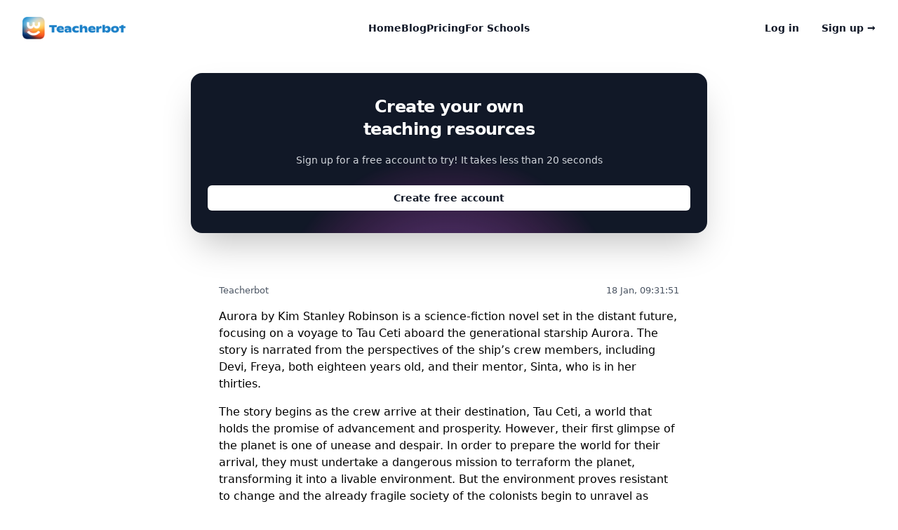

--- FILE ---
content_type: text/html; charset=utf-8
request_url: https://teacherbot.io/contents/create-a-summary-of-5000-words-of-aurora-by-kim-stanley-robinson
body_size: 34044
content:
<!DOCTYPE html>
<html lang="en" class="h-full">
  <head>
    <script type="importmap" data-turbo-track="reload">{
  "imports": {
    "application": "/assets/application-5a007568cab2aa00ceea592241a54a5e5b51fb00ca4493a9bb476399409d415d.js",
    "@hotwired/turbo-rails": "/assets/turbo.min-4cfe7c6aaeb9120821760aa53763dff54fbc561e500da6482fc43c54c7384929.js",
    "@hotwired/stimulus": "/assets/stimulus.min-dd364f16ec9504dfb72672295637a1c8838773b01c0b441bd41008124c407894.js",
    "@hotwired/stimulus-loading": "/assets/stimulus-loading-3576ce92b149ad5d6959438c6f291e2426c86df3b874c525b30faad51b0d96b3.js",
    "debug": "https://ga.jspm.io/npm:debug@4.3.4/src/browser.js",
    "process": "https://ga.jspm.io/npm:@jspm/core@2.0.0-beta.26/nodelibs/browser/process-production.js",
    "@rails/actioncable": "/assets/actioncable.esm-06609b0ecaffe2ab952021b9c8df8b6c68f65fc23bee728fc678a2605e1ce132.js",
    "controllers/application": "/assets/controllers/application-adb563e2fe19246939a29dae0a545c65563ddf59d386d40bffafea976cc3a326.js",
    "controllers/ask_ida_controller": "/assets/controllers/ask_ida_controller-977ab435a391315896a3dda5d2eebbb24e83fc65191f546a3492ead576fe7a21.js",
    "controllers/chat_widget_controller": "/assets/controllers/chat_widget_controller-98a07ab2fbf471c6f40883a18c37d16b80e51fd1fef50a108d8bd55cdcb7a26b.js",
    "controllers/content_loader_controller": "/assets/controllers/content_loader_controller-101f707e780b96ea7753e3712368db5ad9ea84c114732a97af9b235b69ddda21.js",
    "controllers/controls_visibility_controller": "/assets/controllers/controls_visibility_controller-5c0231449738e15728c5be89d8c4046c756fdaf24f31a874fb96dbd28a4fc791.js",
    "controllers/conversation_loader_controller": "/assets/controllers/conversation_loader_controller-f0fbe148435f18f736133892236a48e38582bb20bbaf67c72207ea4e226f4ea9.js",
    "controllers/countdown_timer_controller": "/assets/controllers/countdown_timer_controller-73780d78877baa04cc6d8c58cc721136dc0107f2af6ff3f78da7d3a2368c6a3b.js",
    "controllers/curriculum_selector_controller": "/assets/controllers/curriculum_selector_controller-801d574ec829dfc7ffc3e2ffd344219073bf6da05b0ed78862fb88501768009a.js",
    "controllers/dalle_image_loader_controller": "/assets/controllers/dalle_image_loader_controller-a1631bcdbc97e1682b8fe2c0175f44c85409701bafd59697fd5a9b33518cbfa6.js",
    "controllers/dynamic_h1_controller": "/assets/controllers/dynamic_h1_controller-bddae4db9aa2b7b1df1f0b31927f3f87f624c4cd399ce037b436707cbd0f54a9.js",
    "controllers/england_curriculum_selector_controller": "/assets/controllers/england_curriculum_selector_controller-2c49276de147cbfa12fd007d12cbd93b2a10b269c337d87d439a9c807409dd24.js",
    "controllers/favorite_tools_controller": "/assets/controllers/favorite_tools_controller-d6ef1f743571a4c40d17172b04a8bbaf0c5936e153bbead2b0fd46ecb886806a.js",
    "controllers/hello_controller": "/assets/controllers/hello_controller-9c6f939a096d28f059701ef99c3849cd5efe85a7698715b27180d4a4dcb80404.js",
    "controllers": "/assets/controllers/index-348c79955f5b917127caeb756dd48091bbffb9554c1ef4af2366d46bad3016c7.js",
    "controllers/logout_controller": "/assets/controllers/logout_controller-bf8d2ed53d2de6c48fa867395260ee9d34cd0969999fdb48157b670527c217e1.js",
    "controllers/mixed_content_loader_controller": "/assets/controllers/mixed_content_loader_controller-31267e995b5f393b68eb47ed80df1b3abfd36a8aefd108e11bb94326cd0c5b80.js",
    "controllers/mobile_menu_controller": "/assets/controllers/mobile_menu_controller-fe23a2f8554ccaf9d81c781a5eb5907a0228f492a473d7eb7b3deaf0121dd8a0.js",
    "controllers/nav_highlight_controller": "/assets/controllers/nav_highlight_controller-b38b3944f9427c3858248ee13b91eb237945a4aabec73adc8b701108cf518c2f.js",
    "controllers/navbar_controller": "/assets/controllers/navbar_controller-6eae5983d1f6e123013a01bee05b34181adec1e29c84bb32dc642b1a5cb6958f.js",
    "controllers/powerpoint_upload_controller": "/assets/controllers/powerpoint_upload_controller-b3e86869f2cfa6aaaac7957d5ed46afc589af473c71f533d67eda1b1c5b4a3e1.js",
    "controllers/pricing_toggle_controller": "/assets/controllers/pricing_toggle_controller-bb1c7e6274de7a4b7639dd87660c1c378d91d1fe6c3c29e09b6391ef3e5254d8.js",
    "controllers/reveal_controller": "/assets/controllers/reveal_controller-813e8bfb67358cd8d4c16a77796b93cfd0eecdd8025a4cbbabf5e905cb085061.js",
    "controllers/scotland_controller": "/assets/controllers/scotland_controller-91bf5835ed666f88230cb09201df566c66389dbd05f28acf38b3af5cba4edc85.js",
    "controllers/search_controller": "/assets/controllers/search_controller-35198f990edee7d1b788600ffa7791505c7725bd7c142475e1f566b60a63bb84.js",
    "controllers/translation_modal_controller": "/assets/controllers/translation_modal_controller-fa5a50beb675b472d721543e4e80d9e370c80b75fcffe6f25f8ca218dae0a90d.js"
  }
}</script>
<link rel="modulepreload" href="/assets/application-5a007568cab2aa00ceea592241a54a5e5b51fb00ca4493a9bb476399409d415d.js">
<link rel="modulepreload" href="/assets/turbo.min-4cfe7c6aaeb9120821760aa53763dff54fbc561e500da6482fc43c54c7384929.js">
<link rel="modulepreload" href="/assets/stimulus.min-dd364f16ec9504dfb72672295637a1c8838773b01c0b441bd41008124c407894.js">
<link rel="modulepreload" href="/assets/stimulus-loading-3576ce92b149ad5d6959438c6f291e2426c86df3b874c525b30faad51b0d96b3.js">
<link rel="modulepreload" href="https://ga.jspm.io/npm:debug@4.3.4/src/browser.js">
<link rel="modulepreload" href="https://ga.jspm.io/npm:@jspm/core@2.0.0-beta.26/nodelibs/browser/process-production.js">
<link rel="modulepreload" href="/assets/actioncable.esm-06609b0ecaffe2ab952021b9c8df8b6c68f65fc23bee728fc678a2605e1ce132.js">
<link rel="modulepreload" href="/assets/controllers/application-adb563e2fe19246939a29dae0a545c65563ddf59d386d40bffafea976cc3a326.js">
<link rel="modulepreload" href="/assets/controllers/ask_ida_controller-977ab435a391315896a3dda5d2eebbb24e83fc65191f546a3492ead576fe7a21.js">
<link rel="modulepreload" href="/assets/controllers/chat_widget_controller-98a07ab2fbf471c6f40883a18c37d16b80e51fd1fef50a108d8bd55cdcb7a26b.js">
<link rel="modulepreload" href="/assets/controllers/content_loader_controller-101f707e780b96ea7753e3712368db5ad9ea84c114732a97af9b235b69ddda21.js">
<link rel="modulepreload" href="/assets/controllers/controls_visibility_controller-5c0231449738e15728c5be89d8c4046c756fdaf24f31a874fb96dbd28a4fc791.js">
<link rel="modulepreload" href="/assets/controllers/conversation_loader_controller-f0fbe148435f18f736133892236a48e38582bb20bbaf67c72207ea4e226f4ea9.js">
<link rel="modulepreload" href="/assets/controllers/countdown_timer_controller-73780d78877baa04cc6d8c58cc721136dc0107f2af6ff3f78da7d3a2368c6a3b.js">
<link rel="modulepreload" href="/assets/controllers/curriculum_selector_controller-801d574ec829dfc7ffc3e2ffd344219073bf6da05b0ed78862fb88501768009a.js">
<link rel="modulepreload" href="/assets/controllers/dalle_image_loader_controller-a1631bcdbc97e1682b8fe2c0175f44c85409701bafd59697fd5a9b33518cbfa6.js">
<link rel="modulepreload" href="/assets/controllers/dynamic_h1_controller-bddae4db9aa2b7b1df1f0b31927f3f87f624c4cd399ce037b436707cbd0f54a9.js">
<link rel="modulepreload" href="/assets/controllers/england_curriculum_selector_controller-2c49276de147cbfa12fd007d12cbd93b2a10b269c337d87d439a9c807409dd24.js">
<link rel="modulepreload" href="/assets/controllers/favorite_tools_controller-d6ef1f743571a4c40d17172b04a8bbaf0c5936e153bbead2b0fd46ecb886806a.js">
<link rel="modulepreload" href="/assets/controllers/hello_controller-9c6f939a096d28f059701ef99c3849cd5efe85a7698715b27180d4a4dcb80404.js">
<link rel="modulepreload" href="/assets/controllers/index-348c79955f5b917127caeb756dd48091bbffb9554c1ef4af2366d46bad3016c7.js">
<link rel="modulepreload" href="/assets/controllers/logout_controller-bf8d2ed53d2de6c48fa867395260ee9d34cd0969999fdb48157b670527c217e1.js">
<link rel="modulepreload" href="/assets/controllers/mixed_content_loader_controller-31267e995b5f393b68eb47ed80df1b3abfd36a8aefd108e11bb94326cd0c5b80.js">
<link rel="modulepreload" href="/assets/controllers/mobile_menu_controller-fe23a2f8554ccaf9d81c781a5eb5907a0228f492a473d7eb7b3deaf0121dd8a0.js">
<link rel="modulepreload" href="/assets/controllers/nav_highlight_controller-b38b3944f9427c3858248ee13b91eb237945a4aabec73adc8b701108cf518c2f.js">
<link rel="modulepreload" href="/assets/controllers/navbar_controller-6eae5983d1f6e123013a01bee05b34181adec1e29c84bb32dc642b1a5cb6958f.js">
<link rel="modulepreload" href="/assets/controllers/powerpoint_upload_controller-b3e86869f2cfa6aaaac7957d5ed46afc589af473c71f533d67eda1b1c5b4a3e1.js">
<link rel="modulepreload" href="/assets/controllers/pricing_toggle_controller-bb1c7e6274de7a4b7639dd87660c1c378d91d1fe6c3c29e09b6391ef3e5254d8.js">
<link rel="modulepreload" href="/assets/controllers/reveal_controller-813e8bfb67358cd8d4c16a77796b93cfd0eecdd8025a4cbbabf5e905cb085061.js">
<link rel="modulepreload" href="/assets/controllers/scotland_controller-91bf5835ed666f88230cb09201df566c66389dbd05f28acf38b3af5cba4edc85.js">
<link rel="modulepreload" href="/assets/controllers/search_controller-35198f990edee7d1b788600ffa7791505c7725bd7c142475e1f566b60a63bb84.js">
<link rel="modulepreload" href="/assets/controllers/translation_modal_controller-fa5a50beb675b472d721543e4e80d9e370c80b75fcffe6f25f8ca218dae0a90d.js">
<script type="module">import "application"</script>
    <title>Teacherbot - Create a summary of 5000 words of Aur...</title>
<meta name="description" content="Aurora by Kim Stanley Robinson is a science-fiction novel set in the distant future, focusing on a voyage to Tau Ceti aboard the generational starship Auro...">
<meta property="og:title" content="Teacherbot">
<meta property="og:description" content="We have developed the most powerful tool a teacher can have access to. You can create tasks and activities for all levels as well as topic plans, forward plans, lesson plans and much more.">
<meta property="og:image" content="/assets/social-og-image-856f6f93c1d72881ae9e017431bafd0077c3d6621337536cfbe9953c85c753d2.png">
    <link rel="icon" type="image/x-icon" href="/assets/favicon-955e0be104ce85b373d8996a0125100b61843fcd58f770d212adf4a28c0f6c8c.png" />
    <link rel="stylesheet" href="/assets/application-04024382391bb910584145d8113cf35ef376b55d125bb4516cebeb14ce788597.css" data-turbo-track="reload" media="screen" />
    <link rel="alternate" hreflang="en-US" href="https://teacherbot.io/">

    <script defer data-domain='teacherbot.io' src='https://plausible.io/js/script.js'></script>

    <meta name="viewport" content="width=device-width, initial-scale=1.0">
    <script src="https://cdn.tailwindcss.com"></script>

    <meta name="csrf-param" content="authenticity_token" />
<meta name="csrf-token" content="-1ywLoUKxdF4yJx3lxN4Mnq5IdSEjhj_4YIg4hP46_DmSM3f-VpABELtBUQJp_EKHmxWD3xEgR4Y7SScPckGTw" />

    <script>
        !function(t,e){var o,n,p,r;e.__SV||(window.posthog=e,e._i=[],e.init=function(i,s,a){function g(t,e){var o=e.split(".");2==o.length&&(t=t[o[0]],e=o[1]),t[e]=function(){t.push([e].concat(Array.prototype.slice.call(arguments,0)))}}(p=t.createElement("script")).type="text/javascript",p.async=!0,p.src=s.api_host.replace(".i.posthog.com","-assets.i.posthog.com")+"/static/array.js",(r=t.getElementsByTagName("script")[0]).parentNode.insertBefore(p,r);var u=e;for(void 0!==a?u=e[a]=[]:a="posthog",u.people=u.people||[],u.toString=function(t){var e="posthog";return"posthog"!==a&&(e+="."+a),t||(e+=" (stub)"),e},u.people.toString=function(){return u.toString(1)+".people (stub)"},o="init push capture register register_once register_for_session unregister unregister_for_session getFeatureFlag getFeatureFlagPayload isFeatureEnabled reloadFeatureFlags updateEarlyAccessFeatureEnrollment getEarlyAccessFeatures on onFeatureFlags onSessionId getSurveys getActiveMatchingSurveys renderSurvey canRenderSurvey getNextSurveyStep identify setPersonProperties group resetGroups setPersonPropertiesForFlags resetPersonPropertiesForFlags setGroupPropertiesForFlags resetGroupPropertiesForFlags reset get_distinct_id getGroups get_session_id get_session_replay_url alias set_config startSessionRecording stopSessionRecording sessionRecordingStarted loadToolbar get_property getSessionProperty createPersonProfile opt_in_capturing opt_out_capturing has_opted_in_capturing has_opted_out_capturing clear_opt_in_out_capturing debug".split(" "),n=0;n<o.length;n++)g(u,o[n]);e._i.push([i,s,a])},e.__SV=1)}(document,window.posthog||[]);
        posthog.init('phc_9XspSrFjTjfa17wxogCzAF4FlHH5CkDac5nbiJrCadD',{api_host:'https://us.i.posthog.com', person_profiles: 'identified_only' // or 'always' to create profiles for anonymous users as well
            })
    </script>

    <script async src="https://app.justreply.ai/justreply.js?integrationId=8601-8259-555d-9f5f-c5bc-ad08-a41a-87d2" ></script>

    <script>
      (function(w,d,s,l,i){w[l]=w[l]||[];w[l].push({'gtm.start':
      new Date().getTime(),event:'gtm.js'});var f=d.getElementsByTagName(s)[0],
      j=d.createElement(s),dl=l!='dataLayer'?'&l='+l:'';j.async=true;j.src=
      'https://www.googletagmanager.com/gtag/js?id='+i+dl;f.parentNode.insertBefore(j,f);
      })(window,document,'script','dataLayer','G-4WN7X5R5G5');
    </script>

    <script>
      window.dataLayer = window.dataLayer || [];
      function gtag(){dataLayer.push(arguments);}
      gtag('js', new Date());
      gtag('config', 'G-4WN7X5R5G5');
    </script>
  </head>

  <body>
      <header class="absolute inset-x-0 top-0 z-50" data-controller="mobile-menu">
    <nav class="mx-auto flex max-w-7xl items-center justify-between p-6 lg:px-8" aria-label="Global">
      <div class="flex lg:flex-1">
        <a href="#" class="-m-1.5 p-1.5">
          <span class="sr-only">Teacherbot</span>
          <a class="-m-1.5 p-1.5" href="/">
            <img class="h-8 w-auto" alt="Teacherbot logo" src="/assets/Logo-light-bg-12c0750f9139551e08190d70b59fb264209dfec11ba22188baa96fd7b33cc39f.png" />
</a>        </a>
      </div>
      <div class="flex lg:hidden">
        <button type="button" class="-m-2.5 inline-flex items-center justify-center rounded-md p-2.5 text-gray-700" data-action="click->mobile-menu#open" data-mobile-menu-target="openButton">
          <span class="sr-only">Open main menu</span>
          <svg class="h-6 w-6" fill="none" viewBox="0 0 24 24" stroke-width="1.5" stroke="currentColor" aria-hidden="true">
            <path stroke-linecap="round" stroke-linejoin="round" d="M3.75 6.75h16.5M3.75 12h16.5m-16.5 5.25h16.5" />
          </svg>
        </button>
      </div>
      <div class="hidden lg:flex lg:gap-x-12">
        <a href="/" class="text-sm font-semibold leading-6 text-gray-900">Home</a>
        <a href="/blog" class="text-sm font-semibold leading-6 text-gray-900">Blog</a>
        <a href="/pricing" class="text-sm font-semibold leading-6 text-gray-900">Pricing</a>
        <a href="/for_schools" class="text-sm font-semibold leading-6 text-gray-900">For Schools</a>
      </div>
      <div class="hidden lg:flex lg:flex-1 lg:justify-end">
        <a href="/auth/users/sign_in" class="text-sm font-semibold leading-6 text-gray-900 mr-8">Log in</a>
        <a href="/auth/users/sign_up" class="text-sm font-semibold leading-6 text-gray-900">Sign up <span aria-hidden="true">&rarr;</span></a>
      </div>
    </nav>

    <!-- Mobile menu, show/hide based on menu open state. -->
    <div class="lg:hidden hidden" role="dialog" aria-modal="true" data-mobile-menu-target="mobileMenu">
      <!-- Background backdrop, show/hide based on slide-over state. -->
      <div class="fixed inset-0 z-50 bg-gray-600 bg-opacity-75 hidden" data-mobile-menu-target="backdrop" data-action="click->mobile-menu#closeIfBackdropClicked"></div>
      <div class="fixed inset-y-0 right-0 z-50 w-full overflow-y-auto bg-white px-6 py-6 sm:max-w-sm sm:ring-1 sm:ring-gray-900/10">
        <div class="flex items-center justify-between">
          <a href="/" class="-m-1.5 p-1.5">
            <span class="sr-only">Teacherbot</span>
              <img class="h-8 w-auto" alt="Teacherbot logo" src="/assets/Logo-light-bg-12c0750f9139551e08190d70b59fb264209dfec11ba22188baa96fd7b33cc39f.png" />
          </a>
          <button type="button" class="-m-2.5 rounded-md p-2.5 text-gray-700" data-action="click->mobile-menu#close" data-mobile-menu-target="closeButton">
            <span class="sr-only">Close menu</span>
            <svg class="h-6 w-6" fill="none" viewBox="0 0 24 24" stroke-width="1.5" stroke="currentColor" aria-hidden="true">
              <path stroke-linecap="round" stroke-linejoin="round" d="M6 18L18 6M6 6l12 12" />
            </svg>
          </button>
        </div>
        <div class="mt-6 flow-root">
          <div class="-my-6 divide-y divide-gray-500/10">
            <div class="space-y-2 py-6">
              <a href="/" class="-mx-3 block rounded-lg px-3 py-2 text-base font-semibold leading-7 text-gray-900 hover:bg-gray-50">Home</a>
              <a href="/blog" class="-mx-3 block rounded-lg px-3 py-2 text-base font-semibold leading-7 text-gray-900 hover:bg-gray-50">Blog</a>
              <a href="/pricing" class="-mx-3 block rounded-lg px-3 py-2 text-base font-semibold leading-7 text-gray-900 hover:bg-gray-50">Pricing</a>
              <a href="/for_schools" class="-mx-3 block rounded-lg px-3 py-2 text-base font-semibold leading-7 text-gray-900 hover:bg-gray-50">For Schools</a>
            <div class="py-6">
              <a href="/auth/users/sign_in" class="-mx-3 block rounded-lg px-3 py-2.5 text-base font-semibold leading-7 text-gray-900 hover:bg-gray-50">Log in</a>
              <a href="/auth/users/sign_up" class="-mx-3 block rounded-lg px-3 py-2.5 text-base font-semibold leading-7 text-gray-900 hover:bg-gray-50">Sign up</a>
            </div>
          </div>
        </div>
      </div>
    </div>
  </header>
    <div class="flex flex-col lg:flex-row min-h-screen h-full">
	<div class="w-full lg:w-full p-4 lg:p-8 overflow-y-auto">
			<div class="bg-white mt-12 -mb-10">
				<div class="mx-auto max-w-3xl py-6 px-4">
					<div class="relative isolate overflow-hidden bg-gray-900 px-4 py-8 text-center shadow-2xl rounded-2xl sm:px-6">
						<h2 class="mx-auto max-w-2xl text-2xl font-bold tracking-tight text-white sm:text-2xl">Create your own <br/>
							teaching resources</h2>
						<p class="mx-auto mt-4 max-w-xl text-sm leading-6 text-gray-300">Sign up for a free account to try! It takes less than 20 seconds</p>
						<div class="mt-6 flex flex-col items-center justify-center gap-y-4">
							<a href="/auth/users/sign_up" class="block w-full rounded-md bg-white px-3 py-2 text-sm font-semibold text-gray-900 shadow-sm hover:bg-gray-100 focus-visible:outline focus-visible:outline-2 focus-visible:outline-offset-2 focus-visible:outline-white">Create free account</a>
						</div>
						<svg viewBox="0 0 1024 1024" class="absolute left-1/2 top-1/2 -z-10 h-[32rem] w-[32rem] -translate-x-1/2 [mask-image:radial-gradient(closest-side,white,transparent)]" aria-hidden="true">
							<circle cx="512" cy="512" r="512" fill="url(#827591b1-ce8c-4110-b064-7cb85a0b1217)" fill-opacity="0.7" />
							<defs>
								<radialGradient id="827591b1-ce8c-4110-b064-7cb85a0b1217">
									<stop stop-color="#7775D6" />
									<stop offset="1" stop-color="#E935C1" />
								</radialGradient>
							</defs>
						</svg>
					</div>
				</div>
			</div>
		<div class="mx-auto max-w-3xl sm:px-6 lg:px-8">
			<article class="bg-white overflow-hidden">
				<div class="p-6 mt-16">
						<script>
							console.log("Non-DALLE model detected, image-loader not active");
						</script>
						<div data-controller="content-loader controls-visibility"
              data-content-loader-url-value="/content/update/2366"
              data-content-loader-interval-value="2000"
              data-content-loader-messages-value="[&quot;Hang tight... We are creating your resource!&quot;,&quot;Almost done. Just a few more tweaks!&quot;,&quot;Wrapping up!&quot;,&quot;You ready to see some magic?&quot;]">
							<div class="flex justify-between items-center mb-4">
								<small class="text-gray-600"><i class="icon-message"></i> Teacherbot</small>
								<small class="text-gray-600">18 Jan, 09:31:51</small>
							</div>
							<div data-content-loader-target="content" class="markdown-content">
								
<p>Aurora by Kim Stanley Robinson is a science-fiction novel set in the distant future, focusing on a voyage to Tau Ceti aboard the generational starship Aurora. The story is narrated from the perspectives of the ship’s crew members, including Devi, Freya, both eighteen years old, and their mentor, Sinta, who is in her thirties.</p>

<p>The story begins as the crew arrive at their destination, Tau Ceti, a world that holds the promise of advancement and prosperity. However, their first glimpse of the planet is one of unease and despair. In order to prepare the world for their arrival, they must undertake a dangerous mission to terraform the planet, transforming it into a livable environment. But the environment proves resistant to change and the already fragile society of the colonists begin to unravel as tensions mount.</p>

<p>The main characters must contend with ethical disagreements, flawed decisions, and the consequences of their actions in order to save the mission. Despite an ever-threatening environment that could spell disaster, the crew remain resilient and determined. As they progress through the project, each person comes to terms with their own insecurities and fears, learning about themselves and the importance of their mission.</p>

<p>Sinta proves to be the most experienced and intelligent crew member, providing wisdom and counsel to the others, while Devi and Freya strive to emulate her calm demeanor in the face of threats and overwhelming odds. As time passes and their efforts to terraform the planet become increasingly difficult, the crew are forced to face their mortality and reshape their own identity in order to survive.</p>

<p>Throughout the story, Robinson explores the power of human resilience, the hard work that must be undertaken to ensure a brighter future, and the impact our actions have on the world around us. Aurora is an engaging story that highlights the indomitable spirit of the human race even when faced with the uncertainty and danger of an unknown world.</p>

							</div>
							<p data-content-loader-target="loader" class="hidden">
								Loading...
							</p>
						</div>
				</div>
			</article>
		</div>
	</div>
	</div>
	<script>
		document.addEventListener('DOMContentLoaded', (event) => {
		  const content = document.querySelector('.markdown-content');
		  if (content) {
		    content.querySelectorAll('h1').forEach(el => el.classList.add('text-4xl', 'font-bold', 'mb-4', 'mt-6', 'pb-2', 'border-b'));
		    content.querySelectorAll('h2').forEach(el => el.classList.add('text-3xl', 'font-semibold', 'mb-4', 'mt-6'));
		    content.querySelectorAll('h3').forEach(el => el.classList.add('text-2xl', 'font-semibold', 'mb-4', 'mt-6'));
		    content.querySelectorAll('h4').forEach(el => el.classList.add('text-xl', 'font-semibold', 'mb-4', 'mt-6'));
		    content.querySelectorAll('h5').forEach(el => el.classList.add('text-lg', 'font-semibold', 'mb-4', 'mt-6'));
		    content.querySelectorAll('h6').forEach(el => el.classList.add('text-base', 'font-semibold', 'mb-4', 'mt-6'));
		    content.querySelectorAll('p').forEach(el => el.classList.add('mb-4'));
		    content.querySelectorAll('a').forEach(el => el.classList.add('text-blue-600', 'underline'));
		    content.querySelectorAll('ul').forEach(el => el.classList.add('list-disc', 'pl-5', 'mb-4'));
		    content.querySelectorAll('ol').forEach(el => el.classList.add('list-decimal', 'pl-5', 'mb-4'));
		    content.querySelectorAll('blockquote').forEach(el => el.classList.add('border-l-4', 'border-gray-300', 'pl-4', 'italic', 'my-4'));
		    content.querySelectorAll('code').forEach(el => el.classList.add('bg-gray-100', 'rounded', 'px-1', 'py-0.5', 'font-mono', 'text-sm'));
		    content.querySelectorAll('pre').forEach(el => {
		      el.classList.add('bg-gray-100', 'rounded', 'p-4', 'mb-4');
		      el.querySelectorAll('code').forEach(code => code.classList.add('block', 'bg-transparent', 'p-0', 'overflow-visible', 'rounded-none'));
		    });
		  }
		});
	</script>
		<script>
			document.addEventListener('DOMContentLoaded', (event) => {
			  const controller = new ContentLoaderController();
			  controller.applyStyles();
			});
		</script>
	
      
<footer class="bg-white" aria-labelledby="footer-heading">
  <h2 id="footer-heading" class="sr-only">Footer</h2>
  <div class="mx-auto max-w-7xl px-6 pb-8 pt-16 sm:pt-24 lg:px-8 lg:pt-32">
    <div class="xl:grid xl:grid-cols-4 xl:gap-8">
      <div class="space-y-8 xl:col-span-1">
        <a class="-m-1.5 p-1.5" href="/">
            <img class="h-8 w-auto" alt="Teacherbot logo" src="/assets/Logo-light-bg-12c0750f9139551e08190d70b59fb264209dfec11ba22188baa96fd7b33cc39f.png" />
</a>        <p class="text-sm leading-6 text-gray-600 pr-8 py-2">Teacherbot is an AI based platform that help teachers create resources in seconds.</p>
        <div class="flex space-x-6">
          <a href="https://www.instagram.com/teacherbot.io" class="text-gray-400 hover:text-gray-500">
            <span class="sr-only">Instagram</span>
            <svg class="h-6 w-6" fill="currentColor" viewBox="0 0 24 24" aria-hidden="true">
              <path fill-rule="evenodd" d="M12.315 2c2.43 0 2.784.013 3.808.06 1.064.049 1.791.218 2.427.465a4.902 4.902 0 011.772 1.153 4.902 4.902 0 011.153 1.772c.247.636.416 1.363.465 2.427.048 1.067.06 1.407.06 4.123v.08c0 2.643-.012 2.987-.06 4.043-.049 1.064-.218 1.791-.465 2.427a4.902 4.902 0 01-1.153 1.772 4.902 4.902 0 01-1.772 1.153c-.636.247-1.363.416-2.427.465-1.067.048-1.407.06-4.123.06h-.08c-2.643 0-2.987-.012-4.043-.06-1.064-.049-1.791-.218-2.427-.465a4.902 4.902 0 01-1.772-1.153 4.902 4.902 0 01-1.153-1.772c-.247-.636-.416-1.363-.465-2.427-.047-1.024-.06-1.379-.06-3.808v-.63c0-2.43.013-2.784.06-3.808.049-1.064.218-1.791.465-2.427a4.902 4.902 0 011.153-1.772A4.902 4.902 0 015.45 2.525c.636-.247 1.363-.416 2.427-.465C8.901 2.013 9.256 2 11.685 2h.63zm-.081 1.802h-.468c-2.456 0-2.784.011-3.807.058-.975.045-1.504.207-1.857.344-.467.182-.8.398-1.15.748-.35.35-.566.683-.748 1.15-.137.353-.3.882-.344 1.857-.047 1.023-.058 1.351-.058 3.807v.468c0 2.456.011 2.784.058 3.807.045.975.207 1.504.344 1.857.182.466.399.8.748 1.15.35.35.683.566 1.15.748.353.137.882.3 1.857.344 1.054.048 1.37.058 4.041.058h.08c2.597 0 2.917-.01 3.96-.058.976-.045 1.505-.207 1.858-.344.466-.182.8-.398 1.15-.748.35-.35.566-.683.748-1.15.137-.353.3-.882.344-1.857.048-1.055.058-1.37.058-4.041v-.08c0-2.597-.01-2.917-.058-3.96-.045-.976-.207-1.505-.344-1.858a3.097 3.097 0 00-.748-1.15 3.098 3.098 0 00-1.15-.748c-.353-.137-.882-.3-1.857-.344-1.023-.047-1.351-.058-3.807-.058zM12 6.865a5.135 5.135 0 110 10.27 5.135 5.135 0 010-10.27zm0 1.802a3.333 3.333 0 100 6.666 3.333 3.333 0 000-6.666zm5.338-3.205a1.2 1.2 0 110 2.4 1.2 1.2 0 010-2.4z" clip-rule="evenodd" />
            </svg>
          </a>
          <a href="https://x.com/teacherbotio" class="text-gray-400 hover:text-gray-500" target="_blank">
            <span class="sr-only">X</span>
            <svg class="h-6 w-6" fill="currentColor" viewBox="0 0 24 24" aria-hidden="true">
              <path d="M13.6823 10.6218L20.2391 3H18.6854L12.9921 9.61788L8.44486 3H3.2002L10.0765 13.0074L3.2002 21H4.75404L10.7663 14.0113L15.5685 21H20.8131L13.6819 10.6218H13.6823ZM11.5541 13.0956L10.8574 12.0991L5.31391 4.16971H7.70053L12.1742 10.5689L12.8709 11.5655L18.6861 19.8835H16.2995L11.5541 13.096V13.0956Z" />
            </svg>
          </a>
        </div>
      </div>
      <div class="mt-16 grid grid-cols-2 gap-8 xl:col-span-3 xl:mt-0">
        <div class="md:grid md:grid-cols-2 md:gap-8">
          <div>
            <h3 class="text-sm font-semibold leading-6 text-gray-900">Tools</h3>
            <ul role="list" class="mt-6 space-y-4">
              <li>
                <a href="/tools/lesson_plan" class="text-sm leading-6 text-gray-600 hover:text-gray-900">Lesson Plan Builder</a>
              </li>
              <li>
                <a href="/tools/quiz_generator" class="text-sm leading-6 text-gray-600 hover:text-gray-900">Quiz Generator</a>
              </li>
              <li>
                <a href="/tools/report_card_generator" class="text-sm leading-6 text-gray-600 hover:text-gray-900">Report Card Generator</a>
              </li>
              <li>
                <a href="/tools/meet_the_teacher_template" class="text-sm leading-6 text-gray-600 hover:text-gray-900">Meet the Teacher Template</a>
              </li>
              <li>
                <a href="/tools/lab_safety_worksheet" class="text-sm leading-6 text-gray-600 hover:text-gray-900">Lab Safety Worksheet</a>
              </li>
              <li>
                <a href="/tools/scientific_method_worksheet" class="text-sm leading-6 text-gray-600 hover:text-gray-900">Scientific Method Worksheet</a>
              </li>
              <li>
                <a href="/tools/summative_assessments" class="text-sm leading-6 text-gray-600 hover:text-gray-900">Summative Assessments</a>
              </li>
              <li>
                <a href="/tools/lab_equipment_worksheet" class="text-sm leading-6 text-gray-600 hover:text-gray-900">Lab Equipment Worksheet</a>
              </li>
              <li>
                <a href="/tools/ai_letter_of_recommendation" class="text-sm leading-6 text-gray-600 hover:text-gray-900">AI Letter of Recommendation</a>
              </li>
              <li>
                <a href="/tools/book_review_template" class="text-sm leading-6 text-gray-600 hover:text-gray-900">Book Review Template</a>
              </li>
              <li>
                <a href="/tools/expanded_form_worksheet" class="text-sm leading-6 text-gray-600 hover:text-gray-900">Expanded Form Worksheet</a>
              </li>
              <li>
                <a href="/tools/main_idea_anchor_chart" class="text-sm leading-6 text-gray-600 hover:text-gray-900">Main Idea Anchor Chart</a>
              </li>
              <li>
                <a href="/tools/rubric_generator" class="text-sm leading-6 text-gray-600 hover:text-gray-900">Rubric Generator</a>
              </li>
              <li>
                <a href="/tools/report_card_comment_generator" class="text-sm leading-6 text-gray-600 hover:text-gray-900">Report Card Comment Generator</a>
              </li>
            </ul>
          </div>
          <div class="mt-10 md:mt-0">
            <h3 class="text-sm font-semibold leading-6 text-gray-900">Example resources</h3>
            <ul role="list" class="mt-6 space-y-4">
              <li>
                <a href="https://teacherbot.io/contents/create-a-lesson-plan-for-grade-8-students-on-notice-writing-include-an" class="text-sm leading-6 text-gray-600 hover:text-gray-900">Notice Writing Lesson Plan</a>
              </li>
              <li>
                <a href="https://teacherbot.io/contents/lesson-plan-on-adjective-for-grade-1" class="text-sm leading-6 text-gray-600 hover:text-gray-900">Adjectives Lesson Plan</a>
              </li>
              <li>
                <a href="https://teacherbot.io/contents/can-you-generate-10-report-comments-for-weak-average-above-average-and" class="text-sm leading-6 text-gray-600 hover:text-gray-900">Remarks for Weak Students</a>
              </li>
              <li>
                <a href="https://teacherbot.io/contents/synonym-lesson-plan" class="text-sm leading-6 text-gray-600 hover:text-gray-900">Synonyms Lesson Plan</a>
              </li>
            </ul>
          </div>
        </div>
        <div class="md:grid md:grid-cols-2 md:gap-8">
          <div>
            <h3 class="text-sm font-semibold leading-6 text-gray-900">Company</h3>
            <ul role="list" class="mt-6 space-y-4">
              <li>
                <a href="/auth/users/sign_up" class="text-sm leading-6 text-gray-600 hover:text-gray-900">Create account</a>
              </li>
              <li>
                <a href="/auth/users/sign_in" class="text-sm leading-6 text-gray-600 hover:text-gray-900">Sign in</a>
              </li>
              <li>
                <a href="/privacy_policy" class="text-sm leading-6 text-gray-600 hover:text-gray-900">Privacy</a>
              </li>
              <li>
                <a href="/terms_of_service" class="text-sm leading-6 text-gray-600 hover:text-gray-900">Terms</a>
              </li>
            </ul>
          </div>
          <div class="mt-10 md:mt-0">
            <h3 class="text-sm font-semibold leading-6 text-gray-900">Best from the blog</h3>
            <ul role="list" class="mt-6 space-y-4">
                <li>
                  <a class="text-sm leading-6 text-gray-600 hover:text-gray-900" href="/blog/mastering-diphthongs-a-teachers-guide">Mastering Diphthongs: A Teacher’s Guide</a>
                </li>
                <li>
                  <a class="text-sm leading-6 text-gray-600 hover:text-gray-900" href="/blog/proven-strategies-to-improve-student-focus-a-guide-for-teachers">Proven Strategies to Improve Student Focus: A Guide for Teachers</a>
                </li>
                <li>
                  <a class="text-sm leading-6 text-gray-600 hover:text-gray-900" href="/blog/50-debate-topics-for-the-classroom-perfect-for-teachers">50 Debate Topics for the Classroom | Perfect for Teachers</a>
                </li>
                <li>
                  <a class="text-sm leading-6 text-gray-600 hover:text-gray-900" href="/blog/mindful-coloring-for-students-bringing-calm-and-focus-to-the-classroom">Mindful Coloring for Students: Bringing Calm and Focus to the Classroom</a>
                </li>
                <li>
                  <a class="text-sm leading-6 text-gray-600 hover:text-gray-900" href="/blog/simple-tips-to-help-students-tackle-maths-word-problems">Simple Tips to Help Students Tackle Maths Word Problems</a>
                </li>
            </ul>
          </div>
        </div>
      </div>
    </div>
    <div class="mt-16 border-t border-gray-900/10 pt-8 sm:mt-20 lg:mt-24">
      <p class="text-xs leading-5 text-gray-500">&copy; 2024 Teacherbot Ltd. All rights reserved.</p>
    </div>
  </div>
</footer>
  </body>
</html>

--- FILE ---
content_type: text/javascript
request_url: https://teacherbot.io/assets/controllers/powerpoint_upload_controller-b3e86869f2cfa6aaaac7957d5ed46afc589af473c71f533d67eda1b1c5b4a3e1.js
body_size: -54
content:
import { Controller } from "@hotwired/stimulus"

export default class extends Controller {
  static targets = ["input", "fileName", "uploadButton", "dropZone", "form", "loadingIndicator"]

  connect() {
    this.resetUI()
  }

  resetUI() {
    if (this.hasFileNameTarget) {
      this.fileNameTarget.textContent = ""
      this.fileNameTarget.classList.add("hidden")
    }

    if (this.hasLoadingIndicatorTarget) {
      this.loadingIndicatorTarget.classList.add("hidden")
    }

    if (this.hasUploadButtonTarget) {
      this.uploadButtonTarget.textContent = "Generate Guided Notes"
      this.uploadButtonTarget.disabled = false
    }
  }

  fileSelected() {
    const file = this.inputTarget.files[0]
    if (!file) return this.resetUI()

    // Show the file name
    if (this.hasFileNameTarget) {
      this.fileNameTarget.textContent = file.name
      this.fileNameTarget.classList.remove("hidden")
    }

    // Highlight the drop zone to indicate a file is selected
    if (this.hasDropZoneTarget) {
      this.dropZoneTarget.classList.add("border-indigo-500")
      this.dropZoneTarget.classList.remove("border-gray-900/25")
    }
  }

  dragOver(event) {
    event.preventDefault()
    if (this.hasDropZoneTarget) {
      this.dropZoneTarget.classList.add("border-indigo-300", "bg-indigo-50")
    }
  }

  dragLeave(event) {
    event.preventDefault()
    if (this.hasDropZoneTarget) {
      this.dropZoneTarget.classList.remove("border-indigo-300", "bg-indigo-50")
    }
  }

  drop(event) {
    event.preventDefault()

    if (this.hasDropZoneTarget) {
      this.dropZoneTarget.classList.remove("border-indigo-300", "bg-indigo-50")
    }

    const file = event.dataTransfer.files[0]
    if (!file) return

    // Check if it's a PowerPoint file
    const validExtensions = ['.ppt', '.pptx']
    const fileExtension = '.' + file.name.split('.').pop().toLowerCase()

    if (!validExtensions.includes(fileExtension)) {
      alert("Please upload a PowerPoint file (.ppt or .pptx)")
      return
    }

    // Set the file to the input
    this.inputTarget.files = event.dataTransfer.files
    this.fileSelected()
  }

  submitForm(event) {
    if (!this.inputTarget.files[0]) {
      event.preventDefault()
      alert("Please select a PowerPoint file first")
      return
    }

    if (this.hasUploadButtonTarget) {
      this.uploadButtonTarget.textContent = "Processing..."
      this.uploadButtonTarget.disabled = true
    }

    if (this.hasLoadingIndicatorTarget) {
      this.loadingIndicatorTarget.classList.remove("hidden")
    }
  }
};


--- FILE ---
content_type: text/javascript
request_url: https://teacherbot.io/assets/controllers/dynamic_h1_controller-bddae4db9aa2b7b1df1f0b31927f3f87f624c4cd399ce037b436707cbd0f54a9.js
body_size: -218
content:
// app/javascript/controllers/dynamic_h1_controller.js
import { Controller } from "@hotwired/stimulus"

export default class extends Controller {
  static targets = ["dynamicPart"]

  connect() {
    this.benefits = [
      "reclaim your time",
      "reduce stress",
      "boost your impact",
      "enhance your skills",
      "spark your creativity",
      "regain work-life balance",
      "reignite your passion",
      "amplify your expertise",
      "elevate your teaching",
      "enjoy your evenings"
    ]
    this.currentIndex = 0

    // Wait for 5 seconds before starting the interval
    setTimeout(() => {
      this.startInterval()
    }, 3000)
  }

  updateHeading() {
    this.dynamicPartTarget.classList.add('fade-out')

    setTimeout(() => {
      this.currentIndex = (this.currentIndex + 1) % this.benefits.length
      this.dynamicPartTarget.textContent = this.benefits[this.currentIndex]
      this.dynamicPartTarget.classList.remove('fade-out')
      this.dynamicPartTarget.classList.add('fade-in')
    }, 500) // Half of the transition time

    setTimeout(() => {
      this.dynamicPartTarget.classList.remove('fade-in')
    }, 1000) // Full transition time
  }

  startInterval() {
    this.updateHeading() // Immediately call once
    setInterval(() => {
      this.updateHeading()
    }, 4000) // Then change every 5 seconds
  }
};


--- FILE ---
content_type: text/javascript
request_url: https://teacherbot.io/assets/controllers/translation_modal_controller-fa5a50beb675b472d721543e4e80d9e370c80b75fcffe6f25f8ca218dae0a90d.js
body_size: -549
content:
import { Controller } from "@hotwired/stimulus"

export default class extends Controller {
    connect() {
        console.log("Translation modal controller connected")
    }

    open(event) {
        event.preventDefault()
        document.getElementById('translationModal').classList.remove('hidden')
        document.body.classList.add('overflow-hidden')
    }

    close(event) {
        document.getElementById('translationModal').classList.add('hidden')
        document.body.classList.remove('overflow-hidden')
    }
};


--- FILE ---
content_type: text/javascript
request_url: https://teacherbot.io/assets/controllers/conversation_loader_controller-f0fbe148435f18f736133892236a48e38582bb20bbaf67c72207ea4e226f4ea9.js
body_size: 481
content:
// conversation_loader_controller.js
import { Controller } from "@hotwired/stimulus"

export default class extends Controller {
  static targets = ["content", "loader"]
  static values = {
    url: String,
    interval: Number,
    messages: Array
  }

  connect() {
    console.log("Conversation Loader Controller connected")
    this.messageIndex = 0
    this.isLoading = false
    this.errorCount = 0

    if (this.contentTarget.innerHTML.trim() === "") {
      console.log("Conversation content is empty, starting polling")
      this.startPolling()
    } else {
      console.log("Conversation content is present, hiding loader")
      this.loaderTarget.classList.add("hidden")
      this.applyStyles()
    }
  }

  startPolling() {
    console.log("Starting polling for conversation")
    this.pollContent()
    this.pollingId = setInterval(() => this.pollContent(), this.intervalValue)
  }

  pollContent() {
    if (!this.isLoading) {
      console.log("Fetching conversation content")
      this.isLoading = true
      this.updateLoaderMessage()
      this.fetchContent()
    }
  }

  updateLoaderMessage() {
    const message = this.messagesValue[this.messageIndex]
    console.log("Updating conversation loader message to:", message)
    this.messageIndex = (this.messageIndex + 1) % this.messagesValue.length
    this.loaderTarget.textContent = message
    this.loaderTarget.classList.remove("hidden")
  }

  fetchContent() {
    fetch(this.urlValue, {
      headers: {
        'Accept': 'application/json',
        'X-Requested-With': 'XMLHttpRequest'
      }
    })
      .then(response => {
        if (!response.ok) {
          throw new Error(`HTTP error! status: ${response.status}`);
        }
        return response.json()
      })
      .then(data => {
        console.log("Received conversation data:", data)
        if (data.status === 'complete' && data.content) {
          console.log("Conversation content received, updating")
          this.contentTarget.innerHTML = data.content
          this.applyStyles()
          this.loaderTarget.classList.add("hidden")
          clearInterval(this.pollingId)
        } else {
          console.log("Conversation content still processing")
          this.isLoading = false
        }
      })
      .catch(error => {
        console.error("Error fetching conversation content:", error)
        this.errorCount++
        if (this.errorCount > 3) {
          console.log("Too many errors, stopping polling")
          clearInterval(this.pollingId)
          this.loaderTarget.textContent = "An error occurred while loading the conversation. Please try refreshing the page."
        } else {
          this.isLoading = false
        }
      })
  }

  applyStyles() {
    const content = this.contentTarget;
    content.classList.add('markdown-content');
    content.querySelectorAll('h1').forEach(el => el.classList.add('text-4xl', 'font-bold', 'mb-4', 'mt-6', 'pb-2', 'border-b'));
    content.querySelectorAll('h2').forEach(el => el.classList.add('text-3xl', 'font-semibold', 'mb-4', 'mt-6'));
    content.querySelectorAll('h3').forEach(el => el.classList.add('text-2xl', 'font-semibold', 'mb-4', 'mt-6'));
    content.querySelectorAll('h4').forEach(el => el.classList.add('text-xl', 'font-semibold', 'mb-4', 'mt-6'));
    content.querySelectorAll('h5').forEach(el => el.classList.add('text-lg', 'font-semibold', 'mb-4', 'mt-6'));
    content.querySelectorAll('h6').forEach(el => el.classList.add('text-base', 'font-semibold', 'mb-4', 'mt-6'));
    content.querySelectorAll('p').forEach(el => el.classList.add('mb-4'));
    content.querySelectorAll('a').forEach(el => el.classList.add('text-blue-600', 'underline'));
    content.querySelectorAll('ul').forEach(el => el.classList.add('list-disc', 'pl-5', 'mb-4'));
    content.querySelectorAll('ol').forEach(el => el.classList.add('list-decimal', 'pl-5', 'mb-4'));
    content.querySelectorAll('blockquote').forEach(el => el.classList.add('border-l-4', 'border-gray-300', 'pl-4', 'italic', 'my-4'));
    content.querySelectorAll('code').forEach(el => el.classList.add('bg-gray-100', 'rounded', 'px-1', 'py-0.5', 'font-mono', 'text-sm'));
    content.querySelectorAll('pre').forEach(el => {
      el.classList.add('bg-gray-100', 'rounded', 'p-4', 'mb-4');
      el.querySelectorAll('code').forEach(code => code.classList.add('block', 'bg-transparent', 'p-0', 'overflow-visible', 'rounded-none'));
    });
  }
};


--- FILE ---
content_type: text/javascript
request_url: https://teacherbot.io/assets/controllers/application-adb563e2fe19246939a29dae0a545c65563ddf59d386d40bffafea976cc3a326.js
body_size: -642
content:
import { Application } from "@hotwired/stimulus"

const application = Application.start()
// Configure Stimulus development experience
application.debug = false
window.Stimulus   = application

export { application };


--- FILE ---
content_type: text/javascript
request_url: https://teacherbot.io/assets/controllers/index-348c79955f5b917127caeb756dd48091bbffb9554c1ef4af2366d46bad3016c7.js
body_size: -672
content:
import { application } from "controllers/application"
import { eagerLoadControllersFrom } from "@hotwired/stimulus-loading"

eagerLoadControllersFrom("controllers", application)


;


--- FILE ---
content_type: text/javascript
request_url: https://teacherbot.io/assets/application-5a007568cab2aa00ceea592241a54a5e5b51fb00ca4493a9bb476399409d415d.js
body_size: -681
content:
import "@hotwired/turbo-rails"
import "controllers";


--- FILE ---
content_type: text/javascript
request_url: https://teacherbot.io/assets/controllers/logout_controller-bf8d2ed53d2de6c48fa867395260ee9d34cd0969999fdb48157b670527c217e1.js
body_size: -624
content:
import { Controller } from "@hotwired/stimulus"

export default class extends Controller {
  perform(event) {
    event.preventDefault()
    if (confirm("Are you sure you want to log out?")) {
      event.target.form.submit()
    }
  }
};


--- FILE ---
content_type: text/javascript
request_url: https://teacherbot.io/assets/controllers/controls_visibility_controller-5c0231449738e15728c5be89d8c4046c756fdaf24f31a874fb96dbd28a4fc791.js
body_size: -427
content:
import { Controller } from "@hotwired/stimulus"

export default class extends Controller {
  static targets = ["controls"]

  connect() {
    console.log("Controls Visibility Controller connected")
    this.checkContent()
    document.addEventListener('contentLoaded', this.checkContent.bind(this))
  }

  checkContent() {
    console.log("Checking content")
    const content = document.querySelector('.markdown-content')
    if (content && content.textContent.trim() !== '') {
      console.log("Content found, showing controls")
      this.showControls()
    } else {
      console.log("No content found or content is empty")
    }
  }

  showControls() {
    console.log("Showing controls")
    this.controlsTarget.classList.remove("hidden")
  }
};


--- FILE ---
content_type: text/javascript; charset=utf-8
request_url: https://ga.jspm.io/npm:debug@4.3.4/src/browser.js
body_size: -100
content:
export{c as colors,a as default,d as destroy,b as formatArgs,f as load,l as log,e as save,s as storage,g as useColors}from"../_/6e5c75a8.js";import"process";import"ms";


--- FILE ---
content_type: text/javascript
request_url: https://teacherbot.io/assets/controllers/pricing_toggle_controller-bb1c7e6274de7a4b7639dd87660c1c378d91d1fe6c3c29e09b6391ef3e5254d8.js
body_size: -413
content:
import { Controller } from "@hotwired/stimulus"

export default class extends Controller {
  static targets = ["monthlyForm", "yearlyForm", "monthlyToggle", "yearlyToggle"]

  connect() {
    this.showMonthly()
  }

  toggleFrequency(event) {
    const frequency = event.target.value
    if (frequency === "monthly") {
      this.showMonthly()
    } else {
      this.showYearly()
    }
  }

  showMonthly() {
    this.monthlyFormTargets.forEach(form => form.style.display = "block")
    this.yearlyFormTargets.forEach(form => form.style.display = "none")
    this.monthlyToggleTarget.classList.add("bg-indigo-600", "text-white")
    this.monthlyToggleTarget.classList.remove("text-gray-500")
    this.yearlyToggleTarget.classList.remove("bg-indigo-600", "text-white")
    this.yearlyToggleTarget.classList.add("text-gray-500")
  }

  showYearly() {
    this.monthlyFormTargets.forEach(form => form.style.display = "none")
    this.yearlyFormTargets.forEach(form => form.style.display = "block")
    this.yearlyToggleTarget.classList.add("bg-indigo-600", "text-white")
    this.yearlyToggleTarget.classList.remove("text-gray-500")
    this.monthlyToggleTarget.classList.remove("bg-indigo-600", "text-white")
    this.monthlyToggleTarget.classList.add("text-gray-500")
  }
};


--- FILE ---
content_type: text/javascript
request_url: https://teacherbot.io/assets/controllers/search_controller-35198f990edee7d1b788600ffa7791505c7725bd7c142475e1f566b60a63bb84.js
body_size: 51
content:
// app/javascript/controllers/search_controller.js
import { Controller } from "@hotwired/stimulus"

export default class extends Controller {
  static targets = ["input", "card", "emptyState", "cardContainer", "categoryFilter"]

  connect() {
    // Initialize
  }

  search() {
    const query = this.inputTarget.value.toLowerCase()
    const category = this.hasCategoryFilterTarget ? this.categoryFilterTarget.value : ""
    this.filterCards(query, category)
  }

  filterByCategory(event) {
    const category = event.target.value
    const query = this.inputTarget.value.toLowerCase()
    this.filterCards(query, category)
  }

  filterCards(query, category) {
    let visibleCards = 0

    this.cardTargets.forEach((card) => {
      let title, content, shouldShow = false
      const cardCategories = card.dataset.categories ? card.dataset.categories.split(' ') : []
      const matchesCategory = category === '' || cardCategories.includes(category)

      // Check if it's a tool card
      const h3 = card.querySelector('h3')
      if (h3) {
        title = h3.textContent.toLowerCase()
        content = card.querySelector('p.mt-2')?.textContent.toLowerCase() || ''
      } else {
        // Assume it's a result card
        title = card.querySelector('p.text-sm.font-semibold')?.textContent.toLowerCase() || ''
        content = card.querySelector('p.mt-1.line-clamp-2')?.textContent.toLowerCase() || ''
      }

      if ((title.includes(query) || content.includes(query)) && matchesCategory) {
        card.style.display = ""
        visibleCards++
      } else {
        card.style.display = "none"
      }
    })

    // Show/hide empty state based on search results
    if (visibleCards === 0) {
      this.emptyStateTarget.classList.remove('hidden')
      this.cardContainerTarget.classList.add('hidden')
    } else {
      this.emptyStateTarget.classList.add('hidden')
      this.cardContainerTarget.classList.remove('hidden')
    }
  }
};


--- FILE ---
content_type: text/javascript
request_url: https://teacherbot.io/assets/controllers/mobile_menu_controller-fe23a2f8554ccaf9d81c781a5eb5907a0228f492a473d7eb7b3deaf0121dd8a0.js
body_size: -440
content:
import { Controller } from "@hotwired/stimulus"

export default class extends Controller {
  static targets = ["mobileMenu", "backdrop", "openButton", "closeButton"]

  connect() {
    // Add event listener for custom event
    document.addEventListener('closeAllMenus', this.close.bind(this))
  }

  disconnect() {
    // Remove event listener for custom event
    document.removeEventListener('closeAllMenus', this.close.bind(this))
  }

  open() {
    this.mobileMenuTarget.classList.remove("hidden")
    this.backdropTarget.classList.remove("hidden")
    document.body.classList.add("overflow-hidden")
  }

  close() {
    this.mobileMenuTarget.classList.add("hidden")
    this.backdropTarget.classList.add("hidden")
    document.body.classList.remove("overflow-hidden")
  }

  closeIfBackdropClicked(event) {
    if (event.target === this.backdropTarget) {
      this.close()
    }
  }
};


--- FILE ---
content_type: text/javascript
request_url: https://teacherbot.io/assets/controllers/countdown_timer_controller-73780d78877baa04cc6d8c58cc721136dc0107f2af6ff3f78da7d3a2368c6a3b.js
body_size: -247
content:
// app/javascript/controllers/countdown_timer_controller.js
import { Controller } from "@hotwired/stimulus"

export default class extends Controller {
  static targets = ["input", "display", "button"]

  connect() {
    this.timeLeft = 0
    this.isActive = false
    this.updateDisplay()
  }

  updateDisplay() {
    const minutes = Math.floor(this.timeLeft / 60)
    const seconds = this.timeLeft % 60
    this.displayTarget.textContent = `${minutes.toString().padStart(2, '0')}:${seconds.toString().padStart(2, '0')}`
  }

  toggleTimer() {
    if (this.isActive) {
      this.resetTimer()
    } else {
      this.startTimer()
    }
  }

  startTimer() {
    if (this.timeLeft === 0) {
      this.timeLeft = parseInt(this.inputTarget.value) * 60 || 0
    }
    if (this.timeLeft > 0) {
      this.isActive = true
      this.buttonTarget.textContent = "Reset"
      this.buttonTarget.classList.remove("bg-indigo-600", "hover:bg-indigo-700")
      this.buttonTarget.classList.add("bg-red-600", "hover:bg-red-700")
      this.timerId = setInterval(() => {
        this.timeLeft--
        this.updateDisplay()
        if (this.timeLeft === 0) {
          this.resetTimer()
        }
      }, 1000)
    }
  }

  resetTimer() {
    clearInterval(this.timerId)
    this.timeLeft = 0
    this.isActive = false
    this.updateDisplay()
    this.buttonTarget.textContent = "Start"
    this.buttonTarget.classList.remove("bg-red-600", "hover:bg-red-700")
    this.buttonTarget.classList.add("bg-indigo-600", "hover:bg-indigo-700")
  }
};


--- FILE ---
content_type: text/javascript
request_url: https://teacherbot.io/assets/controllers/curriculum_selector_controller-801d574ec829dfc7ffc3e2ffd344219073bf6da05b0ed78862fb88501768009a.js
body_size: 673
content:
import { Controller } from "@hotwired/stimulus"

export default class extends Controller {
    static targets = [
    "row",
    "selectedList",
    "selectedOutcomes",
    "submitButton",
    "form",
    "searchInput"
  ]

  connect() {
    this.selectedItems = []
    this.updateSubmitButton()
  }

  selectOutcome(event) {
    const button = event.currentTarget
    const outcomeData = {
      title: button.dataset.outcomeTitle,
      curricularArea: button.dataset.curricularArea,
      level: button.dataset.level,
      code: button.dataset.outcomeCode,
      description: button.dataset.outcomeDescription
    }

    // Check if already selected
    const existingIndex = this.selectedItems.findIndex(item =>
      item.code === outcomeData.code
    )

    if (existingIndex === -1) {
      this.selectedItems.push(outcomeData)
      this.addToSelectedList(outcomeData)
      button.textContent = "Remove"
      button.classList.remove("text-indigo-600", "hover:text-indigo-900")
      button.classList.add("text-red-600", "hover:text-red-900")
    } else {
      this.selectedItems.splice(existingIndex, 1)
      this.removeFromSelectedList(outcomeData.code)
      button.textContent = "Select"
      button.classList.remove("text-red-600", "hover:text-red-900")
      button.classList.add("text-indigo-600", "hover:text-indigo-900")
    }

    this.updateHiddenField()
    this.updateSubmitButton()
  }

  addToSelectedList(outcomeData) {
    const itemHtml = `
      <div class="selected-item border-b pb-2 mb-2" data-outcome-code="${outcomeData.code}">
        <div class="text-xs text-gray-500">${outcomeData.description}</div>
        <div class="text-xs text-gray-400 mt-1">${outcomeData.code} - ${outcomeData.level}</div>
        <button type="button"
          class="text-red-600 hover:text-red-900 text-xs mt-1"
          data-action="curriculum-selector#removeItem"
          data-outcome-code="${outcomeData.code}">
          Remove
        </button>
      </div>
    `
    this.selectedListTarget.insertAdjacentHTML('beforeend', itemHtml)
  }

  removeItem(event) {
    const code = event.currentTarget.dataset.outcomeCode
    const tableButton = this.element.querySelector(`button[data-outcome-code="${code}"]`)
    if (tableButton) {
      tableButton.textContent = "Select"
      tableButton.classList.remove("text-red-600", "hover:text-red-900")
      tableButton.classList.add("text-indigo-600", "hover:text-indigo-900")
    }
    this.selectedItems = this.selectedItems.filter(item => item.code !== code)
    this.removeFromSelectedList(code)
    this.updateHiddenField()
    this.updateSubmitButton()
  }

  removeFromSelectedList(code) {
    const item = this.selectedListTarget.querySelector(`[data-outcome-code="${code}"]`)
    if (item) {
      item.remove()
    }
  }

  updateHiddenField() {
    this.selectedOutcomesTarget.value = JSON.stringify(this.selectedItems)
  }

  updateSubmitButton() {
    const hasSelectedItems = this.selectedItems.length > 0
    this.submitButtonTarget.disabled = !hasSelectedItems

    // Update button text and styling based on state
    if (hasSelectedItems) {
      this.submitButtonTarget.value = "Continue with Selected Outcomes"
      this.submitButtonTarget.classList.add(
        "bg-indigo-600",
        "text-white",
        "hover:bg-indigo-500",
        "cursor-pointer"
      )
      this.submitButtonTarget.classList.remove(
        "bg-gray-300",
        "text-gray-500",
        "cursor-not-allowed"
      )
    } else {
      this.submitButtonTarget.value = "Select outcomes to continue"
      this.submitButtonTarget.classList.remove(
        "bg-indigo-600",
        "text-white",
        "hover:bg-indigo-500",
        "cursor-pointer"
      )
      this.submitButtonTarget.classList.add(
        "bg-gray-300",
        "text-gray-500",
        "cursor-not-allowed"
      )
    }
  }

  search() {
    const searchTerm = this.searchInputTarget.value.toLowerCase()

    this.rowTargets.forEach(row => {
      const text = row.textContent.toLowerCase()
      const parentHeader = row.previousElementSibling

      if (text.includes(searchTerm)) {
        row.style.display = ''
        if (parentHeader && parentHeader.tagName === 'TR') {
          parentHeader.style.display = ''
        }
      } else {
        row.style.display = 'none'
      }
    })

    // Show/hide section headers based on visible rows
    const headers = document.querySelectorAll('tr[scope="colgroup"]')
    headers.forEach(header => {
      let nextElement = header.nextElementSibling
      let hasVisibleRows = false

      while (nextElement && !nextElement.hasAttribute('scope')) {
        if (nextElement.style.display !== 'none') {
          hasVisibleRows = true
          break
        }
        nextElement = nextElement.nextElementSibling
      }

      header.style.display = hasVisibleRows ? '' : 'none'
    })
  }

  submitForm(event) {
    if (this.selectedItems.length === 0) {
      event.preventDefault()
      return
    }
  }
};


--- FILE ---
content_type: text/javascript
request_url: https://teacherbot.io/assets/controllers/dalle_image_loader_controller-a1631bcdbc97e1682b8fe2c0175f44c85409701bafd59697fd5a9b33518cbfa6.js
body_size: 355
content:
import { Controller } from "@hotwired/stimulus"

export default class extends Controller {
  static targets = ["content", "loader"]
  static values = {
    url: String,
    interval: { type: Number, default: 2000 }, // 2 seconds between polls
    messages: Array
  }

  connect() {
    console.log("Controller connected")
    if (!this.hasContentTarget || !this.hasLoaderTarget) {
      console.error("Required targets are missing");
      return;
    }

    this.messageIndex = 0
    this.pollCount = 0

    const img = this.contentTarget.querySelector('img')
    if (!img) {
      console.log("Image not present, starting polling and message cycle")
      this.startPolling()
      this.startMessageCycle()
    } else {
      console.log("Image already present, hiding loader")
      this.loaderTarget.classList.add("hidden")
    }
  }

  startPolling() {
    console.log("Starting polling with interval:", this.intervalValue)
    this.pollContent()
    this.pollingId = setInterval(() => this.pollContent(), this.intervalValue)
  }

  startMessageCycle() {
    this.updateLoaderMessage()
    this.messageId = setInterval(() => this.updateLoaderMessage(), 3000)
  }

  pollContent() {
    this.pollCount++
    const startTime = new Date().getTime()
    console.log(`Poll ${this.pollCount} started at ${new Date().toISOString()}`)

    fetch(this.urlValue, {
      headers: {
        'Accept': 'text/plain',
        'X-Requested-With': 'XMLHttpRequest'
      }
    })
    .then(response => {
      console.log(`Poll ${this.pollCount} received response. Status: ${response.status}`)
      if (response.status === 202) return null
      if (!response.ok) throw new Error(`HTTP error! status: ${response.status}`)
      return response.text()
    })
    .then(imageUrl => {
      if (imageUrl === null) {
        console.log(`Poll ${this.pollCount}: Image still processing`)
        return
      }
      if (imageUrl && imageUrl.trim() !== "") {
        console.log(`Poll ${this.pollCount}: Valid image URL received, updating content`)
        this.displayImage(imageUrl)
        this.stopPolling()
      } else {
        console.log(`Poll ${this.pollCount}: Empty image URL received`)
      }
    })
    .catch(error => {
      console.error(`Poll ${this.pollCount} error:`, error)
    })
    .finally(() => {
      const endTime = new Date().getTime()
      console.log(`Poll ${this.pollCount} completed. Duration: ${endTime - startTime}ms`)
    })
  }

  displayImage(imageUrl) {
    const img = document.createElement('img')
    img.src = imageUrl
    img.className = "w-full"
    img.style.maxWidth = "100%"
    this.contentTarget.innerHTML = ''
    this.contentTarget.appendChild(img)
    this.loaderTarget.classList.add("hidden")
  }

  updateLoaderMessage() {
    const message = this.messagesValue[this.messageIndex]
    this.loaderTarget.textContent = message
    this.messageIndex = (this.messageIndex + 1) % this.messagesValue.length
  }

  stopPolling() {
    console.log("Stopping polling and message cycle")
    if (this.pollingId) clearInterval(this.pollingId)
    if (this.messageId) clearInterval(this.messageId)
  }

  disconnect() {
    console.log("DALLE Image Loader Controller disconnected")
    this.stopPolling()
  }
};


--- FILE ---
content_type: text/javascript
request_url: https://teacherbot.io/assets/controllers/ask_ida_controller-977ab435a391315896a3dda5d2eebbb24e83fc65191f546a3492ead576fe7a21.js
body_size: -186
content:
import { Controller } from "@hotwired/stimulus"

export default class extends Controller {
  static targets = ["link"]

  connect() {
  }

  open(event) {
    event.preventDefault();

    // Close all menus
    this.closeAllMenus();

    // Find the chat widget controller
    const chatWidget = document.querySelector('[data-controller="chat-widget"]');
    if (chatWidget) {
      const chatWidgetController = this.application.getControllerForElementAndIdentifier(chatWidget, 'chat-widget');
      if (chatWidgetController && typeof chatWidgetController.openDrawer === 'function') {
        chatWidgetController.openDrawer();
      } else {
        console.error("Chat widget controller or openDrawer method not found");
      }
    } else {
      console.error("Chat widget element not found");
    }
  }

  closeAllMenus() {
    // Close product menu
    const productMenu = document.querySelector('[data-navbar-target="productMenu"]');
    if (productMenu) productMenu.classList.add('hidden');

    // Close company menu
    const companyMenu = document.querySelector('[data-navbar-target="companyMenu"]');
    if (companyMenu) companyMenu.classList.add('hidden');

    // Close mobile menu
    const mobileMenu = document.querySelector('[data-navbar-target="mobileMenu"]');
    if (mobileMenu) mobileMenu.classList.add('hidden');

    // Remove body overflow hidden class (in case it was set by mobile menu)
    document.body.classList.remove('overflow-hidden');

    // Close any other dropdowns or menus that might be open
    document.querySelectorAll('.dropdown-menu').forEach(menu => {
      menu.classList.add('hidden');
    });
  }
};


--- FILE ---
content_type: text/javascript
request_url: https://teacherbot.io/assets/controllers/mixed_content_loader_controller-31267e995b5f393b68eb47ed80df1b3abfd36a8aefd108e11bb94326cd0c5b80.js
body_size: 1061
content:
import { Controller } from "@hotwired/stimulus"

export default class extends Controller {
  static targets = ["content", "image", "loader"]
  static values = {
    contentUrl: String,
    interval: { type: Number, default: 2000 },
    messages: Array
  }

  connect() {
    console.log("Mixed Content Controller connected")

    // Check if all required targets exist
    if (!this.hasContentTarget || !this.hasImageTarget || !this.hasLoaderTarget) {
      console.error("Required targets missing:", {
        content: this.hasContentTarget,
        image: this.hasImageTarget,
        loader: this.hasLoaderTarget
      })
      return
    }

    // Check if content URL is provided
    if (!this.hasContentUrlValue) {
      console.error("No content URL provided")
      return
    }

    this.messageIndex = 0
    this.pollCount = 0
    console.log("Starting polling with URL:", this.contentUrlValue)
    this.startPolling()
    this.startMessageCycle()
  }

  startPolling() {
    console.log("Starting polling with interval:", this.intervalValue)
    this.pollContent()
    this.pollingId = setInterval(() => this.pollContent(), this.intervalValue)
  }

  startMessageCycle() {
    if (!this.hasMessagesValue || this.messagesValue.length === 0) {
      console.error("No messages configured")
      return
    }
    this.updateLoaderMessage()
    this.messageId = setInterval(() => this.updateLoaderMessage(), 3000)
  }

  pollContent() {
    this.pollCount++
    console.log(`Poll ${this.pollCount} started`)

    if (!this.contentUrlValue) {
      console.error("No content URL provided")
      this.finishLoading()
      return
    }

    fetch(this.contentUrlValue, {
      headers: {
        'Accept': 'application/json',
        'X-Requested-With': 'XMLHttpRequest'
      }
    })
    .then(response => {
      console.log(`Response status: ${response.status}`)
      if (response.status === 404) {
        throw new Error('Content not found')
      }
      if (!response.ok) {
        throw new Error(`HTTP error! status: ${response.status}`)
      }
      return response.json()
    })
    .then(data => {
      console.log('Received data:', data)

      if (data.error) {
        console.error('Server error:', data.error)
        this.finishLoading()
        return
      }

      if (data.status === 'complete') {
        console.log('Content is complete, updating DOM')

        // Update content first if available
        if (data.content) {
          console.log('Updating content')
          this.contentTarget.innerHTML = data.content
          this.applyMarkdownStyles()  // Apply styles after content update
          document.querySelector('[data-controls-visibility-target="controls"]')?.classList.remove('hidden') // Add this line
        }

        // Then handle image if available
        if (data.image) {
          console.log('Loading image:', data.image)
          const img = new Image()
          img.onload = () => {
            console.log('Image loaded successfully')
            this.imageTarget.innerHTML = ''
            this.imageTarget.appendChild(img)
            this.finishLoading()
          }
          img.onerror = (error) => {
            console.error('Image failed to load:', error)
            this.finishLoading()
          }
          img.className = "w-full"
          img.style.maxWidth = "100%"
          img.src = data.image
        } else {
          // If no image, finish loading immediately after content update
          this.finishLoading()
        }
      } else if (data.status === 'error') {
        console.error('Processing error:', data.error)
        this.finishLoading()
      } else {
        console.log(`Still processing... Status: ${data.status}`)
        // Continue polling
      }
    })
    .catch(error => {
      console.error("Polling error:", error)
      // Stop polling on critical errors or after max attempts
      if (this.pollCount > 30 || error.message === 'Content not found') {
        console.error("Stopping polling due to error or max attempts reached")
        this.finishLoading()
      }
    })
  }

  finishLoading() {
    console.log('Finishing loading process')
    this.stopPolling()
    this.loaderTarget.classList.add("hidden")
  }

  updateLoaderMessage() {
    if (!this.hasMessagesValue || this.messagesValue.length === 0) return

    const message = this.messagesValue[this.messageIndex]
    this.loaderTarget.textContent = message
    this.messageIndex = (this.messageIndex + 1) % this.messagesValue.length
  }

  stopPolling() {
    console.log("Stopping polling")
    if (this.pollingId) {
      clearInterval(this.pollingId)
      this.pollingId = null
    }
    if (this.messageId) {
      clearInterval(this.messageId)
      this.messageId = null
    }
  }

  disconnect() {
    this.stopPolling()
  }

  applyMarkdownStyles() {
    const content = this.contentTarget
    if (content) {
      content.querySelectorAll('h1').forEach(el => el.classList.add('text-4xl', 'font-bold', 'mb-4', 'mt-6', 'pb-2', 'border-b'))
      content.querySelectorAll('h2').forEach(el => el.classList.add('text-3xl', 'font-semibold', 'mb-4', 'mt-6'))
      content.querySelectorAll('h3').forEach(el => el.classList.add('text-2xl', 'font-semibold', 'mb-4', 'mt-6'))
      content.querySelectorAll('h4').forEach(el => el.classList.add('text-xl', 'font-semibold', 'mb-4', 'mt-6'))
      content.querySelectorAll('h5').forEach(el => el.classList.add('text-lg', 'font-semibold', 'mb-4', 'mt-6'))
      content.querySelectorAll('h6').forEach(el => el.classList.add('text-base', 'font-semibold', 'mb-4', 'mt-6'))
      content.querySelectorAll('p').forEach(el => el.classList.add('mb-4'))
      content.querySelectorAll('a').forEach(el => el.classList.add('text-blue-600', 'underline'))
      content.querySelectorAll('ul').forEach(el => el.classList.add('list-disc', 'pl-5', 'mb-4'))
      content.querySelectorAll('ol').forEach(el => el.classList.add('list-decimal', 'pl-5', 'mb-4'))
      content.querySelectorAll('blockquote').forEach(el => el.classList.add('border-l-4', 'border-gray-300', 'pl-4', 'italic', 'my-4'))
      content.querySelectorAll('code').forEach(el => el.classList.add('bg-gray-100', 'rounded', 'px-1', 'py-0.5', 'font-mono', 'text-sm'))
      content.querySelectorAll('pre').forEach(el => {
        el.classList.add('bg-gray-100', 'rounded', 'p-4', 'mb-4')
        el.querySelectorAll('code').forEach(code => code.classList.add('block', 'bg-transparent', 'p-0', 'overflow-visible', 'rounded-none'))
      })
    }
  }
};


--- FILE ---
content_type: text/javascript
request_url: https://teacherbot.io/assets/controllers/reveal_controller-813e8bfb67358cd8d4c16a77796b93cfd0eecdd8025a4cbbabf5e905cb085061.js
body_size: -561
content:
import { Controller } from "@hotwired/stimulus"

export default class extends Controller {
  static targets = ["button", "questionContent", "answerContent"]

  toggle() {
    this.questionContentTarget.classList.toggle("hidden")
    this.answerContentTarget.classList.toggle("hidden")

    if (this.answerContentTarget.classList.contains("hidden")) {
      this.buttonTarget.textContent = "Reveal answer"
    } else {
      this.buttonTarget.textContent = "Hide answer"
    }
  }
};


--- FILE ---
content_type: text/javascript
request_url: https://teacherbot.io/assets/controllers/nav_highlight_controller-b38b3944f9427c3858248ee13b91eb237945a4aabec73adc8b701108cf518c2f.js
body_size: -320
content:
// app/javascript/controllers/nav_highlight_controller.js
import { Controller } from "@hotwired/stimulus"

export default class extends Controller {
  static targets = ["navItem"]

  connect() {
    this.highlightCurrentNavItem()
  }

  highlightCurrentNavItem() {
    const currentPath = window.location.pathname

    this.navItemTargets.forEach(navItem => {
      const link = navItem.querySelector('a')
      const href = link.getAttribute('href')

      if (currentPath === href) {
        this.setActiveStyles(link)
      } else {
        this.setInactiveStyles(link)
      }
    })
  }

  setActiveStyles(element) {
    element.classList.remove('text-gray-700', 'hover:text-indigo-600', 'hover:bg-gray-50')
    element.classList.add('bg-gray-50', 'text-indigo-600')

    const svg = element.querySelector('svg')
    if (svg) {
      svg.classList.remove('text-gray-400', 'group-hover:text-indigo-600')
      svg.classList.add('text-indigo-600')
    }
  }

  setInactiveStyles(element) {
    element.classList.remove('bg-gray-50', 'text-indigo-600')
    element.classList.add('text-gray-700', 'hover:text-indigo-600', 'hover:bg-gray-50')

    const svg = element.querySelector('svg')
    if (svg) {
      svg.classList.remove('text-indigo-600')
      svg.classList.add('text-gray-400', 'group-hover:text-indigo-600')
    }
  }
};


--- FILE ---
content_type: text/javascript
request_url: https://teacherbot.io/assets/controllers/chat_widget_controller-98a07ab2fbf471c6f40883a18c37d16b80e51fd1fef50a108d8bd55cdcb7a26b.js
body_size: 3211
content:
import { Controller } from "@hotwired/stimulus"

export default class extends Controller {
  static targets = [
    "drawer", "toggleButton", "submitButton", "input", "messages",
    "chatList", "chatInterface", "subscribePrompt", "chatMessages",
    "messagesContainer", "aiModelSelect", "aiModelSelectContainer", "tooltip"
  ]

  connect() {
    this.chatId = null
    this.lastMessageId = 0
    this.isWaitingForAssistant = false
    this.pollInterval = null
    this.initializeSiriButton()

    this.aiModel = 'openai' // Default to OpenAI
    this.messageCount = 0
    this.aiModelSelectHidden = false
    this.initializeAiModelSelect()

    // Show tooltip by default if drawer is closed
    if (this.hasTooltipTarget) {
      if (this.drawerTarget.classList.contains('translate-x-full')) {
        this.tooltipTarget.classList.remove('hidden')
      } else {
        this.tooltipTarget.classList.add('hidden')
      }
    }
  }

  initializeTooltip() {
    if (this.hasTooltipTarget) {
      // If user has closed the tooltip before, keep it hidden
      if (localStorage.getItem('chatTooltipClosed') === 'true') {
        this.tooltipTarget.classList.add('hidden')
      } else {
        // Otherwise, show tooltip if drawer is closed
        if (this.drawerTarget.classList.contains('translate-x-full')) {
          this.tooltipTarget.classList.remove('hidden')
        } else {
          this.tooltipTarget.classList.add('hidden')
        }
      }
    }
  }

  initializeAiModelSelect() {
    if (this.hasAiModelSelectContainerTarget) {
      const selectHtml = `
        <select data-chat-widget-target="aiModelSelect" data-action="change->chat-widget#selectAiModel" class="block w-full pl-3 pr-10 py-2 text-base border-gray-300 focus:outline-none focus:ring-indigo-500 focus:border-indigo-500 sm:text-sm rounded-md">
          <option value="openai">OpenAI</option>
          <option value="claude">Claude</option>
          <option value="gemini">Gemini</option>
        </select>
      `
      this.aiModelSelectContainerTarget.innerHTML = selectHtml
    } else {
      console.error("AI model select container target not found")
    }
  }

  selectAiModel(event) {
    this.aiModel = event.target.value
    if (this.chatId) {
      this.updateChatAiModel()
    }
  }


  submitMessage(event) {
    event.preventDefault()
    const content = this.inputTarget.value.trim()

    if (content) {
      this.incrementMessageCount()
      this.checkAndHideAiModelSelect()

      if (this.chatId) {
        this.sendMessage(content)
      } else {
        this.createChatAndSendMessage(content)
      }
    } else {
    }
  }

  hideAiModelSelect() {
    if (this.hasAiModelSelectContainerTarget && !this.aiModelSelectHidden) {
      this.aiModelSelectContainerTarget.classList.add('hidden')
      this.aiModelSelectHidden = true
    } else {
    }
  }

  showAiModelSelect() {
    if (this.hasAiModelSelectContainerTarget) {
      this.aiModelSelectContainerTarget.classList.remove('hidden')
      this.aiModelSelectHidden = false
    } else {
      console.error("AI model select container target not found")
    }
  }

  incrementMessageCount() {
    this.messageCount++
  }

  checkAndHideAiModelSelect() {
    if (this.messageCount === 1 || !this.aiModelSelectHidden) {
      this.hideAiModelSelect()
    } else {
    }
  }

  startNewChat() {
    this.chatId = null
    this.lastMessageId = 0
    this.messageCount = 0 // Reset message count
    this.aiModelSelectHidden = false // Reset the hidden flag
    this.messagesTarget.innerHTML = ''
    this.inputTarget.value = ''
    this.chatListTarget.classList.add('hidden')
    this.chatMessagesTarget.classList.remove('hidden')
    this.showAiModelSelect()
    this.inputTarget.focus()
  }

  handleSubmit(event) {
    this.submitMessage(event)
  }

  selectAiModel(event) {
    this.aiModel = event.target.value
    if (this.chatId) {
      this.updateChatAiModel()
    }
  }

  updateChatAiModel() {
    if (!this.chatId) return

    fetch(`/chats/${this.chatId}`, {
      method: 'PATCH',
      headers: {
        'Content-Type': 'application/json',
        'X-CSRF-Token': document.querySelector('meta[name="csrf-token"]').content
      },
      body: JSON.stringify({ ai_model: this.aiModel })
    })
    .then(response => {
      if (!response.ok) {
        throw new Error(`HTTP error! status: ${response.status}`);
      }
    })
    .catch(error => {
      console.error('Error updating chat AI model:', error)
    })
  }

  createChatAndSendMessage(content) {
    const chatData = { chat: { ai_model: this.aiModel } };

    fetch('/chats', {
      method: 'POST',
      headers: {
        'Content-Type': 'application/json',
        'X-CSRF-Token': document.querySelector('meta[name="csrf-token"]').content
      },
      body: JSON.stringify(chatData)
    })
    .then(response => {
      return response.json();
    })
    .then(data => {
      this.chatId = data.id
      this.sendMessage(content)
    })
    .catch(error => {
      console.error('Error creating chat:', error)
      this.setLoading(false)
      this.showError("Failed to create a new chat. Please try again.")
    })
  }

  sendMessage(content) {
    fetch(`/chats/${this.chatId}/messages`, {
      method: 'POST',
      headers: {
        'Content-Type': 'application/json',
        'X-CSRF-Token': document.querySelector('meta[name="csrf-token"]').content
      },
      body: JSON.stringify({
        message: { content: content },
        ai_model: this.aiModel
      })
    })
    .then(response => {
      if (response.status === 402) {
        return response.json().then(data => {
          throw new Error('subscription_required');
        });
      }
      if (!response.ok) {
        throw new Error(`HTTP error! status: ${response.status}`);
      }
      return response.json();
    })
    .then(message => {
      this.appendMessage(message)
      this.inputTarget.value = ''
      this.setLoading(false)
      this.isWaitingForAssistant = true
      this.startPolling()
    })
    .catch(error => {
      console.error('Error sending message:', error)
      this.setLoading(false)
      if (error.message === 'subscription_required') {
        this.showSubscribePrompt()
      } else {
        this.showError("Failed to send message. Please try again.")
      }
    })
  }


  openDrawer() {
    // Open the drawer
    this.drawerTarget.classList.remove('translate-x-full')

    if (this.hasToggleButtonTarget) {
      this.toggleButtonTarget.classList.add('hidden')
    }

    // Hide tooltip when drawer opens
    if (this.hasTooltipTarget) {
      this.tooltipTarget.classList.add('hidden')
    }

    // Rest of your existing openDrawer code
    if (this.hasChatInterfaceTarget && this.hasChatListTarget) {
      this.chatInterfaceTarget.classList.remove('hidden')
      this.chatListTarget.classList.add('hidden')
    }

    if (!this.chatId) {
      this.startNewChat()
    }

    this.scrollToBottom()

    if (this.hasInputTarget) {
      this.inputTarget.focus()
    }
  }

  startNewChat() {
    this.chatId = null
    this.lastMessageId = 0
    this.messageCount = 0 // Reset message count
    this.messagesTarget.innerHTML = ''
    this.inputTarget.value = ''
    this.chatListTarget.classList.add('hidden')
    this.chatMessagesTarget.classList.remove('hidden')
    this.showAiModelSelect()
    this.inputTarget.focus()
  }

  showSubscribePrompt() {
    this.chatInterfaceTarget.classList.add('hidden');
    this.subscribePromptTarget.classList.remove('hidden');
  }

  initializeSiriButton() {
    const button = this.toggleButtonTarget
    button.addEventListener('mouseenter', () => this.animateSiriButton(true))
    button.addEventListener('mouseleave', () => this.animateSiriButton(false))
  }

  animateSiriButton(isHovered) {
    const blobs = this.toggleButtonTarget.querySelectorAll('.blob')
    blobs.forEach(blob => {
      blob.style.animationPlayState = isHovered ? 'running' : 'paused'
    })
  }


  toggle() {
    const isDrawerClosed = this.drawerTarget.classList.contains('translate-x-full')

    // Toggle drawer state
    this.drawerTarget.classList.toggle('translate-x-full')
    this.toggleButtonTarget.classList.toggle('hidden')

    // Toggle tooltip visibility based on drawer state
    if (this.hasTooltipTarget) {
      if (isDrawerClosed) {
        // Drawer is now opening, hide tooltip
        this.tooltipTarget.classList.add('hidden')
      } else {
        // Drawer is now closing, show tooltip
        this.tooltipTarget.classList.remove('hidden')
      }
    }

    if (!this.drawerTarget.classList.contains('translate-x-full') && this.hasChatInterfaceTarget) {
      this.scrollToBottom()
    }
  }


  close() {
    // Close the drawer
    this.drawerTarget.classList.add('translate-x-full')
    this.toggleButtonTarget.classList.remove('hidden')
    this.subscribePromptTarget.classList.add('hidden')
    this.chatInterfaceTarget.classList.remove('hidden')

    // Show tooltip when drawer closes
    if (this.hasTooltipTarget) {
      this.tooltipTarget.classList.remove('hidden')
    }
  }

  initializeChat() {
    fetch('/chats', {
      method: 'POST',
      headers: {
        'Content-Type': 'application/json',
        'X-CSRF-Token': document.querySelector('meta[name="csrf-token"]').content
      }
    })
    .then(response => {
      if (!response.ok) {
        throw new Error(`HTTP error! status: ${response.status}`);
      }
      return response.json();
    })
    .then(data => {
      this.chatId = data.id
      this.fetchChatMessages()
    })
    .catch(error => {
      console.error('Error creating chat:', error)
      this.showError("Failed to create a new chat. Please try again.")
    })
  }

  startPolling() {
    if (!this.pollInterval) {
      this.pollInterval = setInterval(() => {
        if (this.chatId && this.isWaitingForAssistant) {
          this.fetchNewMessages()
        }
      }, 1000) // Poll every second
    }
  }

  stopPolling() {
    if (this.pollInterval) {
      clearInterval(this.pollInterval)
      this.pollInterval = null
    }
  }

  fetchNewMessages() {
    if (!this.chatId) {
      console.warn("No chat ID available. Skipping message fetch.")
      return
    }

    fetch(`/chats/${this.chatId}/messages?after_id=${this.lastMessageId}`, {
      headers: {
        'Accept': 'application/json',
        'X-CSRF-Token': document.querySelector('meta[name="csrf-token"]').content
      },
      credentials: 'same-origin'
    })
    .then(response => {
      if (!response.ok) {
        throw new Error(`HTTP error! status: ${response.status}`);
      }
      return response.json();
    })
    .then(messages => {
      messages.forEach(message => {
        this.appendMessage(message)
      })
      if (messages.length > 0) {
        this.scrollToBottom()
        if (messages[messages.length - 1].role === 'assistant') {
          this.isWaitingForAssistant = false
          this.stopPolling()
        }
      }
    })
    .catch(error => {
      console.error('Error fetching messages:', error)
      this.showError("Failed to fetch messages. Please try refreshing the page.")
    })
  }

  fetchChatMessages() {
    fetch(`/chats/${this.chatId}/messages`, {
      headers: {
        'Accept': 'application/json',
        'X-CSRF-Token': document.querySelector('meta[name="csrf-token"]').content
      },
      credentials: 'same-origin'
    })
      .then(response => {
        if (!response.ok) {
          throw new Error(`HTTP error! status: ${response.status}`);
        }
        return response.json();
      })
      .then(messages => {
        this.messagesTarget.innerHTML = '';
        if (messages.length > 0) {
          messages.forEach(message => this.appendMessage(message))
          this.lastMessageId = messages[messages.length - 1].id
          this.scrollToBottom()
          this.isWaitingForAssistant = messages[messages.length - 1].role === 'user'
          if (this.isWaitingForAssistant) {
            this.startPolling()
          } else {
            this.stopPolling()
          }
        } else {
          this.messagesTarget.innerHTML = '<p class="p-2 text-gray-500">No messages in this chat.</p>';
        }
      })
      .catch(error => {
        console.error('Error fetching chat messages:', error)
        this.messagesTarget.innerHTML = '<p class="p-2 text-red-500">Error loading messages. Please try again.</p>';
      })
  }

  appendMessage(message) {
    if (message.id > this.lastMessageId) {
      const messageHtml = this.createMessageHtml(message)
      this.messagesTarget.insertAdjacentHTML('beforeend', messageHtml)
      this.lastMessageId = message.id
      this.scrollToBottom()
    }
  }

  scrollToBottom() {
    this.messagesContainerTarget.scrollTop = this.messagesContainerTarget.scrollHeight;
  }

  createMessageHtml(message) {
    const role = message.role || 'user';
    const content = message.content || 'Empty message';
    return `
      <div class="flex ${role === 'user' ? 'justify-end' : 'justify-start'}" data-message-id="${message.id}">
        <div class="max-w-3/4 rounded-lg ${role === 'user' ? 'bg-blue-500 text-white' : 'bg-gray-200'} p-3">
          <div class="text-sm markdown-content">${this.formatMessageContent(content)}</div>
        </div>
      </div>
    `
  }

  formatMessageContent(content) {
    return content
      .replace(/\n/g, '<br>')
      .replace(/\*\*(.*?)\*\*/g, '<strong>$1</strong>')
      .replace(/\*(.*?)\*/g, '<em>$1</em>')
  }

  setLoading(isLoading) {
    this.submitButtonTarget.disabled = isLoading
    this.submitButtonTarget.innerHTML = isLoading
      ? '<svg class="animate-spin h-5 w-5 text-white" xmlns="http://www.w3.org/2000/svg" fill="none" viewBox="0 0 24 24"><circle class="opacity-25" cx="12" cy="12" r="10" stroke="currentColor" stroke-width="4"></circle><path class="opacity-75" fill="currentColor" d="M4 12a8 8 0 018-8V0C5.373 0 0 5.373 0 12h4zm2 5.291A7.962 7.962 0 014 12H0c0 3.042 1.135 5.824 3 7.938l3-2.647z"></path></svg>'
      : 'Send'
  }

  toggleChatList() {
    this.chatListTarget.classList.toggle('hidden')
    this.chatMessagesTarget.classList.toggle('hidden')
    if (!this.chatListTarget.classList.contains('hidden')) {
      this.fetchChatList()
    }
  }

  fetchChatList() {
    fetch('/chats', {
      headers: {
        'Accept': 'application/json',
        'X-CSRF-Token': document.querySelector('meta[name="csrf-token"]').content
      },
      credentials: 'same-origin'
    })
      .then(response => {
        if (!response.ok) {
          throw new Error(`HTTP error! status: ${response.status}`);
        }
        return response.json();
      })
      .then(chats => {
        const chatListHtml = `
          <div class="container mx-auto px-4 py-6">
            ${chats.length === 0
              ? '<p class="text-gray-500">No chats available.</p>'
              : `<ul role="list" class="divide-y divide-gray-100">
                  ${chats.map(chat => this.renderChatListItem(chat)).join('')}
                </ul>`
            }
          </div>
        `;
        const chatListContainer = this.chatListTarget.querySelector('.overflow-y-auto');
        chatListContainer.innerHTML = chatListHtml;
      })
      .catch(error => {
        console.error('Error fetching chat list:', error)
        const chatListContainer = this.chatListTarget.querySelector('.overflow-y-auto');
        chatListContainer.innerHTML = '<p class="p-2 text-red-500">Error loading chats. Please try again.</p>';
      })
  }


  renderChatListItem(chat) {
    const timeDiff = this.getTimeDifference(new Date(chat.updated_at));
    return `
      <li class="py-4 cursor-pointer hover:bg-gray-50" data-action="click->chat-widget#loadChat" data-chat-id="${chat.id}">
        <div class="flex items-center gap-x-3">
          <h3 class="flex-auto truncate text-sm font-semibold leading-6 text-gray-900">${this.escapeHtml(chat.title)}</h3>
          <time datetime="${chat.updated_at}" class="flex-none text-xs text-gray-500">${timeDiff}</time>
        </div>
        <p class="mt-3 truncate text-sm text-gray-500">${this.escapeHtml(chat.last_message || 'No messages yet')}</p>
      </li>
    `;
  }

  loadChat(event) {
    const chatId = event.currentTarget.dataset.chatId
    this.chatId = chatId
    this.lastMessageId = 0
    this.messagesTarget.innerHTML = ''
    this.chatListTarget.classList.add('hidden')
    this.chatMessagesTarget.classList.remove('hidden')
    this.fetchChatMessages()
  }

  fetchChatMessages() {
    fetch(`/chats/${this.chatId}/messages`, {
      headers: {
        'Accept': 'application/json',
        'X-CSRF-Token': document.querySelector('meta[name="csrf-token"]').content
      },
      credentials: 'same-origin'
    })
      .then(response => {
        if (!response.ok) {
          throw new Error(`HTTP error! status: ${response.status}`);
        }
        return response.json();
      })
      .then(messages => {
        this.messagesTarget.innerHTML = '';
        if (messages.length > 0) {
          messages.forEach(message => this.appendMessage(message))
          this.lastMessageId = messages[messages.length - 1].id
          this.scrollToBottom()
          this.isWaitingForAssistant = messages[messages.length - 1].role === 'user'
          if (this.isWaitingForAssistant) {
            this.startPolling()
          } else {
            this.stopPolling()
          }
        } else {
          this.messagesTarget.innerHTML = '<p class="p-2 text-gray-500">No messages in this chat.</p>';
        }
      })
      .catch(error => {
        console.error('Error fetching chat messages:', error)
        this.messagesTarget.innerHTML = '<p class="p-2 text-red-500">Error loading messages. Please try again.</p>';
      })
  }

  getTimeDifference(date) {
    const now = new Date();
    const diffInSeconds = Math.floor((now - date) / 1000);

    if (diffInSeconds < 60) return 'Just now';
    if (diffInSeconds < 3600) return `${Math.floor(diffInSeconds / 60)}m`;
    if (diffInSeconds < 86400) return `${Math.floor(diffInSeconds / 3600)}h`;
    if (diffInSeconds < 604800) return `${Math.floor(diffInSeconds / 86400)}d`;
    return date.toLocaleDateString();
  }

  escapeHtml(unsafe) {
    return unsafe
      .replace(/&/g, "&amp;")
      .replace(/</g, "&lt;")
      .replace(/>/g, "&gt;")
      .replace(/"/g, "&quot;")
      .replace(/'/g, "&#039;");
  }
};


--- FILE ---
content_type: text/javascript
request_url: https://teacherbot.io/assets/controllers/favorite_tools_controller-d6ef1f743571a4c40d17172b04a8bbaf0c5936e153bbead2b0fd46ecb886806a.js
body_size: 381
content:
import { Controller } from "@hotwired/stimulus"

export default class extends Controller {
    static targets = ["toolCard"]

    connect() {
        // Initialize the controller
    }

    toggleFavorite(event) {
        event.preventDefault()

        const button = event.currentTarget
        const toolId = button.dataset.toolId
        const heartIcon = button.querySelector('.heart-icon')
        const toolCard = this.toolCardTargets.find(card => card.dataset.toolId === toolId)
        const isFavorited = toolCard.dataset.favorited === 'true'

        // Add animation class
        heartIcon.classList.add('animate-heart-beat')

        // Toggle appearance immediately for better UX
        if (isFavorited) {
            heartIcon.classList.remove('text-red-500', 'fill-red-500')
            heartIcon.classList.add('text-gray-400', 'fill-white')
        } else {
            heartIcon.classList.remove('text-gray-400', 'fill-white')
            heartIcon.classList.add('text-red-500', 'fill-red-500')
        }

        // Send AJAX request
        fetch('/favorite_tool', {
            method: 'POST',
            headers: {
                'Content-Type': 'application/json',
                'X-CSRF-Token': document.querySelector('meta[name="csrf-token"]').content,
                'Accept': 'application/json'
            },
            body: JSON.stringify({ tool_id: toolId })
        })
            .then(response => response.json())
            .then(data => {
                if (data.success) {
                    // Update the card's favorited status
                    toolCard.dataset.favorited = data.favorited

                    // After animation completes, reorder the cards
                    setTimeout(() => {
                        this.reorderCards()
                    }, 1000)
                }
            })
            .catch(error => {
                console.error('Error:', error)
                // Revert the heart appearance if there was an error
                if (isFavorited) {
                    heartIcon.classList.add('text-red-500', 'fill-red-500')
                    heartIcon.classList.remove('text-gray-400', 'fill-white')
                } else {
                    heartIcon.classList.add('text-gray-400', 'fill-white')
                    heartIcon.classList.remove('text-red-500', 'fill-red-500')
                }
            })
    }

    reorderCards() {
        const container = this.element
        const cards = Array.from(this.toolCardTargets)

        // Sort cards: favorited first, then featured, then the rest
        const priorityIds = [35, 16, 11, 50]

        cards.sort((a, b) => {
            const aFavorited = a.dataset.favorited === 'true'
            const bFavorited = b.dataset.favorited === 'true'

            if (aFavorited && !bFavorited) return -1
            if (!aFavorited && bFavorited) return 1

            const aId = parseInt(a.dataset.toolId)
            const bId = parseInt(b.dataset.toolId)

            const aIsPriority = priorityIds.includes(aId)
            const bIsPriority = priorityIds.includes(bId)

            if (aIsPriority && !bIsPriority) return -1
            if (!aIsPriority && bIsPriority) return 1

            return 0
        })

        // Apply a fade transition
        cards.forEach(card => {
            card.style.transition = 'opacity 0.3s ease-in-out'
            card.style.opacity = '0'
        })

        // After fade out, reorder and fade back in
        setTimeout(() => {
            cards.forEach(card => container.appendChild(card))

            setTimeout(() => {
                cards.forEach(card => {
                    card.style.opacity = '1'
                })
            }, 50)
        }, 300)
    }
};


--- FILE ---
content_type: text/javascript
request_url: https://teacherbot.io/assets/controllers/navbar_controller-6eae5983d1f6e123013a01bee05b34181adec1e29c84bb32dc642b1a5cb6958f.js
body_size: -272
content:
import { Controller } from "@hotwired/stimulus"

export default class extends Controller {
  static targets = ["productMenu", "companyMenu", "mobileMenu"]

  connect() {
    this.productMenuOpen = false
    this.companyMenuOpen = false
    this.mobileMenuOpen = false
    this.setupClickOutsideListener()

    // Add event listener for custom event
    document.addEventListener('closeAllMenus', this.closeAllMenus.bind(this))
  }

  disconnect() {
    this.removeClickOutsideListener()

    // Remove event listener for custom event
    document.removeEventListener('closeAllMenus', this.closeAllMenus.bind(this))
  }

  closeAllMenus() {
    this.productMenuOpen = false
    this.companyMenuOpen = false
    this.mobileMenuOpen = false
    this.productMenuTarget.classList.add("hidden")
    this.companyMenuTarget.classList.add("hidden")
    this.mobileMenuTarget.classList.add("hidden")
  }

  toggleProductMenu(event) {
    event.preventDefault()
    this.productMenuOpen = !this.productMenuOpen
    this.productMenuTarget.classList.toggle("hidden", !this.productMenuOpen)

    if (this.companyMenuOpen) {
      this.companyMenuOpen = false
      this.companyMenuTarget.classList.add("hidden")
    }
  }

  toggleCompanyMenu(event) {
    event.preventDefault()
    this.companyMenuOpen = !this.companyMenuOpen
    this.companyMenuTarget.classList.toggle("hidden", !this.companyMenuOpen)

    if (this.productMenuOpen) {
      this.productMenuOpen = false
      this.productMenuTarget.classList.add("hidden")
    }
  }

  toggleMobileMenu(event) {
    event.preventDefault()
    this.mobileMenuOpen = !this.mobileMenuOpen
    this.mobileMenuTarget.classList.toggle("hidden", !this.mobileMenuOpen)
  }

  setupClickOutsideListener() {
    this.clickOutsideHandler = (event) => {
      if (!this.element.contains(event.target)) {
        this.productMenuOpen = false
        this.companyMenuOpen = false
        this.mobileMenuOpen = false
        this.productMenuTarget.classList.add("hidden")
        this.companyMenuTarget.classList.add("hidden")
        this.mobileMenuTarget.classList.add("hidden")
      }
    }
    document.addEventListener("click", this.clickOutsideHandler)
  }

  removeClickOutsideListener() {
    document.removeEventListener("click", this.clickOutsideHandler)
  }
};


--- FILE ---
content_type: text/javascript
request_url: https://teacherbot.io/assets/controllers/hello_controller-9c6f939a096d28f059701ef99c3849cd5efe85a7698715b27180d4a4dcb80404.js
body_size: -629
content:
import { Controller } from "@hotwired/stimulus"

export default class extends Controller {
  constructor(context) {
    super(context)
    console.log(`${this.identifier} controller constructed`);
  }

  connect() {
    console.log(`${this.identifier} controller connected`);
  }
};


--- FILE ---
content_type: text/javascript
request_url: https://teacherbot.io/assets/controllers/scotland_controller-91bf5835ed666f88230cb09201df566c66389dbd05f28acf38b3af5cba4edc85.js
body_size: -524
content:
import { Controller } from "@hotwired/stimulus"

export default class extends Controller {
  static targets = ["countrySelect", "scotlandCheckbox"]

  connect() {
    this.toggleScotlandCheckbox()
  }

  toggleScotlandCheckbox() {
    if (this.hasCountrySelectTarget && this.hasScotlandCheckboxTarget) {
      this.scotlandCheckboxTarget.style.display =
        this.countrySelectTarget.value === 'GB' ? 'block' : 'none'
    }
  }
};


--- FILE ---
content_type: text/javascript
request_url: https://teacherbot.io/assets/controllers/england_curriculum_selector_controller-2c49276de147cbfa12fd007d12cbd93b2a10b269c337d87d439a9c807409dd24.js
body_size: 878
content:
import { Controller } from "@hotwired/stimulus"

export default class extends Controller {
    static targets = [
        "row",
        "selectedList",
        "selectedOutcomes",
        "submitButton",
        "form",
        "searchInput"
    ]

    connect() {
        this.selectedItems = []
        this.updateSubmitButton()
    }

    selectOutcome(event) {
        const button = event.currentTarget
        const outcomeData = {
            strand: button.dataset.strand,
            keyArea: button.dataset.keyArea,
            objective: button.dataset.objective,
            keyAreaDetail: button.dataset.keyAreaDetail,
            skills: button.dataset.skills,
            year: button.dataset.year
        }

        // Check if already selected
        const existingIndex = this.selectedItems.findIndex(item =>
            item.strand === outcomeData.strand &&
            item.keyArea === outcomeData.keyArea &&
            item.objective === outcomeData.objective
        )

        if (existingIndex === -1) {
            this.selectedItems.push(outcomeData)
            this.addToSelectedList(outcomeData)
            button.textContent = "Remove"
            button.classList.remove("text-indigo-600", "hover:text-indigo-900")
            button.classList.add("text-red-600", "hover:text-red-900")
        } else {
            this.selectedItems.splice(existingIndex, 1)
            this.removeFromSelectedList(this.createItemId(outcomeData))
            button.textContent = "Select"
            button.classList.remove("text-red-600", "hover:text-red-900")
            button.classList.add("text-indigo-600", "hover:text-indigo-900")
        }

        this.updateHiddenField()
        this.updateSubmitButton()
    }

    createItemId(outcomeData) {
        // Create a unique identifier for the outcome
        return `${outcomeData.strand}-${outcomeData.keyArea}-${outcomeData.year}`.replace(/\s+/g, '-').toLowerCase()
    }

    addToSelectedList(outcomeData) {
        const itemId = this.createItemId(outcomeData)
        const itemHtml = `
      <div class="selected-item border-b pb-2 mb-2" data-outcome-id="${itemId}">
        <div class="text-xs text-gray-500">${outcomeData.objective}</div>
        <div class="text-xs text-gray-400 mt-1">
          ${outcomeData.strand} - ${outcomeData.keyArea}
        </div>
        ${outcomeData.keyAreaDetail ? `<div class="text-xs text-gray-400 mt-1">${outcomeData.keyAreaDetail}</div>` : ''}
        ${outcomeData.skills ? `<div class="text-xs text-gray-400 mt-1">${outcomeData.skills}</div>` : ''}
        <button type="button"
          class="text-red-600 hover:text-red-900 text-xs mt-1"
          data-action="england-curriculum-selector#removeItem"
          data-outcome-id="${itemId}">
          Remove
        </button>
      </div>
    `
        this.selectedListTarget.insertAdjacentHTML('beforeend', itemHtml)
    }

    removeItem(event) {
        const itemId = event.currentTarget.dataset.outcomeId
        const tableButton = this.element.querySelector(
            `button[data-strand="${itemId.split('-')[0]}"][data-key-area="${itemId.split('-')[1]}"]`
        )
        if (tableButton) {
            tableButton.textContent = "Select"
            tableButton.classList.remove("text-red-600", "hover:text-red-900")
            tableButton.classList.add("text-indigo-600", "hover:text-indigo-900")
        }

        this.selectedItems = this.selectedItems.filter(item =>
            this.createItemId(item) !== itemId
        )
        this.removeFromSelectedList(itemId)
        this.updateHiddenField()
        this.updateSubmitButton()
    }

    removeFromSelectedList(itemId) {
        const item = this.selectedListTarget.querySelector(`[data-outcome-id="${itemId}"]`)
        if (item) {
            item.remove()
        }
    }

    updateHiddenField() {
        this.selectedOutcomesTarget.value = JSON.stringify(this.selectedItems)
    }

    updateSubmitButton() {
        const hasSelectedItems = this.selectedItems.length > 0
        this.submitButtonTarget.disabled = !hasSelectedItems

        if (hasSelectedItems) {
            this.submitButtonTarget.value = "Continue with requirements"
            this.submitButtonTarget.classList.add(
                "bg-indigo-600",
                "text-white",
                "hover:bg-indigo-500",
                "cursor-pointer"
            )
            this.submitButtonTarget.classList.remove(
                "bg-gray-300",
                "text-gray-500",
                "cursor-not-allowed"
            )
        } else {
            this.submitButtonTarget.value = "Select outcomes to continue"
            this.submitButtonTarget.classList.remove(
                "bg-indigo-600",
                "text-white",
                "hover:bg-indigo-500",
                "cursor-pointer"
            )
            this.submitButtonTarget.classList.add(
                "bg-gray-300",
                "text-gray-500",
                "cursor-not-allowed"
            )
        }
    }

    search() {
        const searchTerm = this.searchInputTarget.value.toLowerCase()

        this.rowTargets.forEach(row => {
            const text = row.textContent.toLowerCase()
            const parentHeader = row.previousElementSibling

            if (text.includes(searchTerm)) {
                row.style.display = ''
                if (parentHeader && parentHeader.tagName === 'TR') {
                    parentHeader.style.display = ''
                }
            } else {
                row.style.display = 'none'
            }
        })

        // Show/hide section headers based on visible rows
        const headers = document.querySelectorAll('tr[scope="colgroup"]')
        headers.forEach(header => {
            let nextElement = header.nextElementSibling
            let hasVisibleRows = false

            while (nextElement && !nextElement.hasAttribute('scope')) {
                if (nextElement.style.display !== 'none') {
                    hasVisibleRows = true
                    break
                }
                nextElement = nextElement.nextElementSibling
            }

            header.style.display = hasVisibleRows ? '' : 'none'
        })
    }

    submitForm(event) {
        if (this.selectedItems.length === 0) {
            event.preventDefault()
            return
        }
    }
};


--- FILE ---
content_type: application/javascript
request_url: https://us-assets.i.posthog.com/array/phc_9XspSrFjTjfa17wxogCzAF4FlHH5CkDac5nbiJrCadD/config.js
body_size: -101
content:
(function() {
  window._POSTHOG_REMOTE_CONFIG = window._POSTHOG_REMOTE_CONFIG || {};
  window._POSTHOG_REMOTE_CONFIG['phc_9XspSrFjTjfa17wxogCzAF4FlHH5CkDac5nbiJrCadD'] = {
    config: {"token": "phc_9XspSrFjTjfa17wxogCzAF4FlHH5CkDac5nbiJrCadD", "supportedCompression": ["gzip", "gzip-js"], "hasFeatureFlags": false, "captureDeadClicks": false, "capturePerformance": {"network_timing": true, "web_vitals": false, "web_vitals_allowed_metrics": null}, "autocapture_opt_out": false, "autocaptureExceptions": false, "analytics": {"endpoint": "/i/v0/e/"}, "elementsChainAsString": true, "errorTracking": {"autocaptureExceptions": false, "suppressionRules": []}, "sessionRecording": false, "heatmaps": true, "surveys": false, "defaultIdentifiedOnly": true},
    siteApps: []
  }
})();